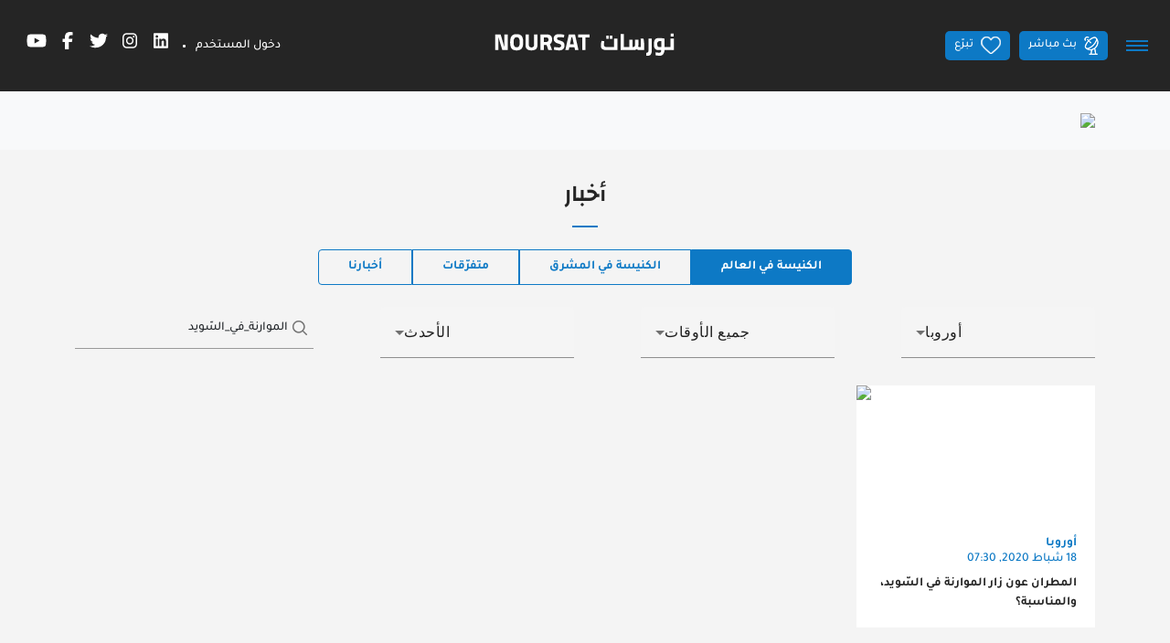

--- FILE ---
content_type: text/html;charset=UTF-8
request_url: https://noursat.tv/news?cat=europe&q=%D8%A7%D9%84%D9%85%D9%88%D8%A7%D8%B1%D9%86%D8%A9_%D9%81%D9%8A_%D8%A7%D9%84%D8%B3%D9%91%D9%88%D9%8A%D8%AF
body_size: 27551
content:
<!DOCTYPE html><!--[if IE 8]>        <html class="ie8"><![endif]--><!--[if IE 9]>        <html class="ie9"><![endif]--><!--[if (gt IE 9)|!(IE)]><!--><html><!--<![endif]--><head><style type="text/css" id="fa-auto-css">:root, :host {
  --fa-font-solid: normal 900 1em/1 "Font Awesome 6 Free";
  --fa-font-regular: normal 400 1em/1 "Font Awesome 6 Free";
  --fa-font-light: normal 300 1em/1 "Font Awesome 6 Pro";
  --fa-font-thin: normal 100 1em/1 "Font Awesome 6 Pro";
  --fa-font-duotone: normal 900 1em/1 "Font Awesome 6 Duotone";
  --fa-font-duotone-regular: normal 400 1em/1 "Font Awesome 6 Duotone";
  --fa-font-duotone-light: normal 300 1em/1 "Font Awesome 6 Duotone";
  --fa-font-duotone-thin: normal 100 1em/1 "Font Awesome 6 Duotone";
  --fa-font-brands: normal 400 1em/1 "Font Awesome 6 Brands";
  --fa-font-sharp-solid: normal 900 1em/1 "Font Awesome 6 Sharp";
  --fa-font-sharp-regular: normal 400 1em/1 "Font Awesome 6 Sharp";
  --fa-font-sharp-light: normal 300 1em/1 "Font Awesome 6 Sharp";
  --fa-font-sharp-thin: normal 100 1em/1 "Font Awesome 6 Sharp";
  --fa-font-sharp-duotone-solid: normal 900 1em/1 "Font Awesome 6 Sharp Duotone";
  --fa-font-sharp-duotone-regular: normal 400 1em/1 "Font Awesome 6 Sharp Duotone";
  --fa-font-sharp-duotone-light: normal 300 1em/1 "Font Awesome 6 Sharp Duotone";
  --fa-font-sharp-duotone-thin: normal 100 1em/1 "Font Awesome 6 Sharp Duotone";
}

svg:not(:root).svg-inline--fa, svg:not(:host).svg-inline--fa {
  overflow: visible;
  box-sizing: content-box;
}

.svg-inline--fa {
  display: var(--fa-display, inline-block);
  height: 1em;
  overflow: visible;
  vertical-align: -0.125em;
}
.svg-inline--fa.fa-2xs {
  vertical-align: 0.1em;
}
.svg-inline--fa.fa-xs {
  vertical-align: 0em;
}
.svg-inline--fa.fa-sm {
  vertical-align: -0.0714285705em;
}
.svg-inline--fa.fa-lg {
  vertical-align: -0.2em;
}
.svg-inline--fa.fa-xl {
  vertical-align: -0.25em;
}
.svg-inline--fa.fa-2xl {
  vertical-align: -0.3125em;
}
.svg-inline--fa.fa-pull-left {
  margin-right: var(--fa-pull-margin, 0.3em);
  width: auto;
}
.svg-inline--fa.fa-pull-right {
  margin-left: var(--fa-pull-margin, 0.3em);
  width: auto;
}
.svg-inline--fa.fa-li {
  width: var(--fa-li-width, 2em);
  top: 0.25em;
}
.svg-inline--fa.fa-fw {
  width: var(--fa-fw-width, 1.25em);
}

.fa-layers svg.svg-inline--fa {
  bottom: 0;
  left: 0;
  margin: auto;
  position: absolute;
  right: 0;
  top: 0;
}

.fa-layers-counter, .fa-layers-text {
  display: inline-block;
  position: absolute;
  text-align: center;
}

.fa-layers {
  display: inline-block;
  height: 1em;
  position: relative;
  text-align: center;
  vertical-align: -0.125em;
  width: 1em;
}
.fa-layers svg.svg-inline--fa {
  transform-origin: center center;
}

.fa-layers-text {
  left: 50%;
  top: 50%;
  transform: translate(-50%, -50%);
  transform-origin: center center;
}

.fa-layers-counter {
  background-color: var(--fa-counter-background-color, #ff253a);
  border-radius: var(--fa-counter-border-radius, 1em);
  box-sizing: border-box;
  color: var(--fa-inverse, #fff);
  line-height: var(--fa-counter-line-height, 1);
  max-width: var(--fa-counter-max-width, 5em);
  min-width: var(--fa-counter-min-width, 1.5em);
  overflow: hidden;
  padding: var(--fa-counter-padding, 0.25em 0.5em);
  right: var(--fa-right, 0);
  text-overflow: ellipsis;
  top: var(--fa-top, 0);
  transform: scale(var(--fa-counter-scale, 0.25));
  transform-origin: top right;
}

.fa-layers-bottom-right {
  bottom: var(--fa-bottom, 0);
  right: var(--fa-right, 0);
  top: auto;
  transform: scale(var(--fa-layers-scale, 0.25));
  transform-origin: bottom right;
}

.fa-layers-bottom-left {
  bottom: var(--fa-bottom, 0);
  left: var(--fa-left, 0);
  right: auto;
  top: auto;
  transform: scale(var(--fa-layers-scale, 0.25));
  transform-origin: bottom left;
}

.fa-layers-top-right {
  top: var(--fa-top, 0);
  right: var(--fa-right, 0);
  transform: scale(var(--fa-layers-scale, 0.25));
  transform-origin: top right;
}

.fa-layers-top-left {
  left: var(--fa-left, 0);
  right: auto;
  top: var(--fa-top, 0);
  transform: scale(var(--fa-layers-scale, 0.25));
  transform-origin: top left;
}

.fa-1x {
  font-size: 1em;
}

.fa-2x {
  font-size: 2em;
}

.fa-3x {
  font-size: 3em;
}

.fa-4x {
  font-size: 4em;
}

.fa-5x {
  font-size: 5em;
}

.fa-6x {
  font-size: 6em;
}

.fa-7x {
  font-size: 7em;
}

.fa-8x {
  font-size: 8em;
}

.fa-9x {
  font-size: 9em;
}

.fa-10x {
  font-size: 10em;
}

.fa-2xs {
  font-size: 0.625em;
  line-height: 0.1em;
  vertical-align: 0.225em;
}

.fa-xs {
  font-size: 0.75em;
  line-height: 0.0833333337em;
  vertical-align: 0.125em;
}

.fa-sm {
  font-size: 0.875em;
  line-height: 0.0714285718em;
  vertical-align: 0.0535714295em;
}

.fa-lg {
  font-size: 1.25em;
  line-height: 0.05em;
  vertical-align: -0.075em;
}

.fa-xl {
  font-size: 1.5em;
  line-height: 0.0416666682em;
  vertical-align: -0.125em;
}

.fa-2xl {
  font-size: 2em;
  line-height: 0.03125em;
  vertical-align: -0.1875em;
}

.fa-fw {
  text-align: center;
  width: 1.25em;
}

.fa-ul {
  list-style-type: none;
  margin-left: var(--fa-li-margin, 2.5em);
  padding-left: 0;
}
.fa-ul > li {
  position: relative;
}

.fa-li {
  left: calc(-1 * var(--fa-li-width, 2em));
  position: absolute;
  text-align: center;
  width: var(--fa-li-width, 2em);
  line-height: inherit;
}

.fa-border {
  border-color: var(--fa-border-color, #eee);
  border-radius: var(--fa-border-radius, 0.1em);
  border-style: var(--fa-border-style, solid);
  border-width: var(--fa-border-width, 0.08em);
  padding: var(--fa-border-padding, 0.2em 0.25em 0.15em);
}

.fa-pull-left {
  float: left;
  margin-right: var(--fa-pull-margin, 0.3em);
}

.fa-pull-right {
  float: right;
  margin-left: var(--fa-pull-margin, 0.3em);
}

.fa-beat {
  animation-name: fa-beat;
  animation-delay: var(--fa-animation-delay, 0s);
  animation-direction: var(--fa-animation-direction, normal);
  animation-duration: var(--fa-animation-duration, 1s);
  animation-iteration-count: var(--fa-animation-iteration-count, infinite);
  animation-timing-function: var(--fa-animation-timing, ease-in-out);
}

.fa-bounce {
  animation-name: fa-bounce;
  animation-delay: var(--fa-animation-delay, 0s);
  animation-direction: var(--fa-animation-direction, normal);
  animation-duration: var(--fa-animation-duration, 1s);
  animation-iteration-count: var(--fa-animation-iteration-count, infinite);
  animation-timing-function: var(--fa-animation-timing, cubic-bezier(0.28, 0.84, 0.42, 1));
}

.fa-fade {
  animation-name: fa-fade;
  animation-delay: var(--fa-animation-delay, 0s);
  animation-direction: var(--fa-animation-direction, normal);
  animation-duration: var(--fa-animation-duration, 1s);
  animation-iteration-count: var(--fa-animation-iteration-count, infinite);
  animation-timing-function: var(--fa-animation-timing, cubic-bezier(0.4, 0, 0.6, 1));
}

.fa-beat-fade {
  animation-name: fa-beat-fade;
  animation-delay: var(--fa-animation-delay, 0s);
  animation-direction: var(--fa-animation-direction, normal);
  animation-duration: var(--fa-animation-duration, 1s);
  animation-iteration-count: var(--fa-animation-iteration-count, infinite);
  animation-timing-function: var(--fa-animation-timing, cubic-bezier(0.4, 0, 0.6, 1));
}

.fa-flip {
  animation-name: fa-flip;
  animation-delay: var(--fa-animation-delay, 0s);
  animation-direction: var(--fa-animation-direction, normal);
  animation-duration: var(--fa-animation-duration, 1s);
  animation-iteration-count: var(--fa-animation-iteration-count, infinite);
  animation-timing-function: var(--fa-animation-timing, ease-in-out);
}

.fa-shake {
  animation-name: fa-shake;
  animation-delay: var(--fa-animation-delay, 0s);
  animation-direction: var(--fa-animation-direction, normal);
  animation-duration: var(--fa-animation-duration, 1s);
  animation-iteration-count: var(--fa-animation-iteration-count, infinite);
  animation-timing-function: var(--fa-animation-timing, linear);
}

.fa-spin {
  animation-name: fa-spin;
  animation-delay: var(--fa-animation-delay, 0s);
  animation-direction: var(--fa-animation-direction, normal);
  animation-duration: var(--fa-animation-duration, 2s);
  animation-iteration-count: var(--fa-animation-iteration-count, infinite);
  animation-timing-function: var(--fa-animation-timing, linear);
}

.fa-spin-reverse {
  --fa-animation-direction: reverse;
}

.fa-pulse,
.fa-spin-pulse {
  animation-name: fa-spin;
  animation-direction: var(--fa-animation-direction, normal);
  animation-duration: var(--fa-animation-duration, 1s);
  animation-iteration-count: var(--fa-animation-iteration-count, infinite);
  animation-timing-function: var(--fa-animation-timing, steps(8));
}

@media (prefers-reduced-motion: reduce) {
  .fa-beat,
.fa-bounce,
.fa-fade,
.fa-beat-fade,
.fa-flip,
.fa-pulse,
.fa-shake,
.fa-spin,
.fa-spin-pulse {
    animation-delay: -1ms;
    animation-duration: 1ms;
    animation-iteration-count: 1;
    transition-delay: 0s;
    transition-duration: 0s;
  }
}
@keyframes fa-beat {
  0%, 90% {
    transform: scale(1);
  }
  45% {
    transform: scale(var(--fa-beat-scale, 1.25));
  }
}
@keyframes fa-bounce {
  0% {
    transform: scale(1, 1) translateY(0);
  }
  10% {
    transform: scale(var(--fa-bounce-start-scale-x, 1.1), var(--fa-bounce-start-scale-y, 0.9)) translateY(0);
  }
  30% {
    transform: scale(var(--fa-bounce-jump-scale-x, 0.9), var(--fa-bounce-jump-scale-y, 1.1)) translateY(var(--fa-bounce-height, -0.5em));
  }
  50% {
    transform: scale(var(--fa-bounce-land-scale-x, 1.05), var(--fa-bounce-land-scale-y, 0.95)) translateY(0);
  }
  57% {
    transform: scale(1, 1) translateY(var(--fa-bounce-rebound, -0.125em));
  }
  64% {
    transform: scale(1, 1) translateY(0);
  }
  100% {
    transform: scale(1, 1) translateY(0);
  }
}
@keyframes fa-fade {
  50% {
    opacity: var(--fa-fade-opacity, 0.4);
  }
}
@keyframes fa-beat-fade {
  0%, 100% {
    opacity: var(--fa-beat-fade-opacity, 0.4);
    transform: scale(1);
  }
  50% {
    opacity: 1;
    transform: scale(var(--fa-beat-fade-scale, 1.125));
  }
}
@keyframes fa-flip {
  50% {
    transform: rotate3d(var(--fa-flip-x, 0), var(--fa-flip-y, 1), var(--fa-flip-z, 0), var(--fa-flip-angle, -180deg));
  }
}
@keyframes fa-shake {
  0% {
    transform: rotate(-15deg);
  }
  4% {
    transform: rotate(15deg);
  }
  8%, 24% {
    transform: rotate(-18deg);
  }
  12%, 28% {
    transform: rotate(18deg);
  }
  16% {
    transform: rotate(-22deg);
  }
  20% {
    transform: rotate(22deg);
  }
  32% {
    transform: rotate(-12deg);
  }
  36% {
    transform: rotate(12deg);
  }
  40%, 100% {
    transform: rotate(0deg);
  }
}
@keyframes fa-spin {
  0% {
    transform: rotate(0deg);
  }
  100% {
    transform: rotate(360deg);
  }
}
.fa-rotate-90 {
  transform: rotate(90deg);
}

.fa-rotate-180 {
  transform: rotate(180deg);
}

.fa-rotate-270 {
  transform: rotate(270deg);
}

.fa-flip-horizontal {
  transform: scale(-1, 1);
}

.fa-flip-vertical {
  transform: scale(1, -1);
}

.fa-flip-both,
.fa-flip-horizontal.fa-flip-vertical {
  transform: scale(-1, -1);
}

.fa-rotate-by {
  transform: rotate(var(--fa-rotate-angle, 0));
}

.fa-stack {
  display: inline-block;
  vertical-align: middle;
  height: 2em;
  position: relative;
  width: 2.5em;
}

.fa-stack-1x,
.fa-stack-2x {
  bottom: 0;
  left: 0;
  margin: auto;
  position: absolute;
  right: 0;
  top: 0;
  z-index: var(--fa-stack-z-index, auto);
}

.svg-inline--fa.fa-stack-1x {
  height: 1em;
  width: 1.25em;
}
.svg-inline--fa.fa-stack-2x {
  height: 2em;
  width: 2.5em;
}

.fa-inverse {
  color: var(--fa-inverse, #fff);
}

.sr-only,
.fa-sr-only {
  position: absolute;
  width: 1px;
  height: 1px;
  padding: 0;
  margin: -1px;
  overflow: hidden;
  clip: rect(0, 0, 0, 0);
  white-space: nowrap;
  border-width: 0;
}

.sr-only-focusable:not(:focus),
.fa-sr-only-focusable:not(:focus) {
  position: absolute;
  width: 1px;
  height: 1px;
  padding: 0;
  margin: -1px;
  overflow: hidden;
  clip: rect(0, 0, 0, 0);
  white-space: nowrap;
  border-width: 0;
}

.svg-inline--fa .fa-primary {
  fill: var(--fa-primary-color, currentColor);
  opacity: var(--fa-primary-opacity, 1);
}

.svg-inline--fa .fa-secondary {
  fill: var(--fa-secondary-color, currentColor);
  opacity: var(--fa-secondary-opacity, 0.4);
}

.svg-inline--fa.fa-swap-opacity .fa-primary {
  opacity: var(--fa-secondary-opacity, 0.4);
}

.svg-inline--fa.fa-swap-opacity .fa-secondary {
  opacity: var(--fa-primary-opacity, 1);
}

.svg-inline--fa mask .fa-primary,
.svg-inline--fa mask .fa-secondary {
  fill: black;
}</style><link rel="preconnect" href="https://fonts.gstatic.com" crossorigin="">
  <meta charset="utf-8">
  <title>Noursat | نورسات... رسالة سلام ومحبّة وتلاقٍ</title>
  <meta name="description" content="نورسات هي شبكة قنوات إعلامية مسكونيّة لا سياسيّة ولا تجاريّة ولا حزبيّة، هدفها نشر القيم المسيحيّة: السلام، العدالة، المحبّة، الحرية وحقوق الإنسان">
  <meta name="keywords" content="تيلي_لوميار_نورسات, محطّة_مسيحيّة, تلفزيون_مسيحيّ, نور_الشباب, نور_الشرق, نور_القداس, نورسات, صلاة, قدّاس, الكنيسة_في_العالم, الكنيسة_في_المشرق, كلمة_الرب, شبكة_قنوات_إعلامية_مسيحية">
  <base href="/">

  <meta http-equiv="Content-Type" content="text/html; charset=utf-8">
  <meta http-equiv="Lang" content="en">
  <meta http-equiv="X-UA-Compatible" content="IE=edge,chrome=1">
  <meta name="viewport" content="width=device-width, initial-scale=1.0, maximum-scale=1.0, user-scalable=no">
  <meta name="apple-mobile-web-app-capable" content="yes">
  <meta name="apple-mobile-web-app-status-bar-style" content="black">
  
  <link rel="apple-touch-icon" href="assets/icons/icon-512x512.png">
  <link rel="apple-touch-icon" sizes="152x152" href="assets/icons/icon-152x152.png">
  <link rel="apple-touch-icon" sizes="180x180" href="assets/icons/icon-192x192.png">
  <link rel="apple-touch-icon" sizes="167x167" href="assets/icons/icon-192x192.png">

  <link rel="shortcut icon" type="image/x-icon" href="assets/images/favicon.ico">
  
  <meta property="fb:app_id" content="303459953821287">
  <meta property="og:type" content="article">
  <meta property="og:title" content="نورسات... رسالة سلام ومحبّة وتلاقٍ">
  <meta property="og:site_name" content="Noursat">
  <meta property="og:url" content="https://noursat.tv/news?cat=europe&amp;q=%D8%A7%D9%84%D9%85%D9%88%D8%A7%D8%B1%D9%86%D8%A9_%D9%81%D9%8A_%D8%A7%D9%84%D8%B3%D9%91%D9%88%D9%8A%D8%AF">
  <meta property="og:description" content="نورسات هي شبكة قنوات إعلامية مسكونيّة لا سياسيّة ولا تجاريّة ولا حزبيّة، هدفها نشر القيم المسيحيّة: السلام، العدالة، المحبّة، الحرية وحقوق الإنسان">
  <meta property="og:image" content="https://noursat.tv/assets/images/main-logo.png" itemprop="image">

  <meta name="twitter:card" content="summary_large_image">
  <meta name="twitter:url" content="https://noursat.tv/news?cat=europe&amp;q=%D8%A7%D9%84%D9%85%D9%88%D8%A7%D8%B1%D9%86%D8%A9_%D9%81%D9%8A_%D8%A7%D9%84%D8%B3%D9%91%D9%88%D9%8A%D8%AF">
  <meta name="twitter:title" content="نورسات... رسالة سلام ومحبّة وتلاقٍ">
  <meta name="twitter:description" content="نورسات هي شبكة قنوات إعلامية مسكونيّة لا سياسيّة ولا تجاريّة ولا حزبيّة، هدفها نشر القيم المسيحيّة: السلام، العدالة، المحبّة، الحرية وحقوق الإنسان">
  <meta name="twitter:image" content="https://noursat.tv/assets/images/main-logo.png">

  <meta name="google-site-verification" content="M9ho7VVmemoyekyNj821p_ScdDhjciFFWH_4zNEJTLQ">

  <link rel="author" type="text/plain" href="humans.txt">
  <link rel="shortcut icon" type="image/x-icon" href="./assets/images/favicon.ico">

  <style>@font-face{font-family:'Changa';font-style:normal;font-weight:600;font-display:swap;src:url(https://fonts.gstatic.com/s/changa/v28/2-c79JNi2YuVOUcOarRPgnNGooxCZ3O2cjLj9ytf.woff2) format('woff2');unicode-range:U+0600-06FF, U+0750-077F, U+0870-088E, U+0890-0891, U+0897-08E1, U+08E3-08FF, U+200C-200E, U+2010-2011, U+204F, U+2E41, U+FB50-FDFF, U+FE70-FE74, U+FE76-FEFC, U+102E0-102FB, U+10E60-10E7E, U+10EC2-10EC4, U+10EFC-10EFF, U+1EE00-1EE03, U+1EE05-1EE1F, U+1EE21-1EE22, U+1EE24, U+1EE27, U+1EE29-1EE32, U+1EE34-1EE37, U+1EE39, U+1EE3B, U+1EE42, U+1EE47, U+1EE49, U+1EE4B, U+1EE4D-1EE4F, U+1EE51-1EE52, U+1EE54, U+1EE57, U+1EE59, U+1EE5B, U+1EE5D, U+1EE5F, U+1EE61-1EE62, U+1EE64, U+1EE67-1EE6A, U+1EE6C-1EE72, U+1EE74-1EE77, U+1EE79-1EE7C, U+1EE7E, U+1EE80-1EE89, U+1EE8B-1EE9B, U+1EEA1-1EEA3, U+1EEA5-1EEA9, U+1EEAB-1EEBB, U+1EEF0-1EEF1;}@font-face{font-family:'Changa';font-style:normal;font-weight:600;font-display:swap;src:url(https://fonts.gstatic.com/s/changa/v28/2-c79JNi2YuVOUcOarRPgnNGooxCZ3O2cjnj9ytf.woff2) format('woff2');unicode-range:U+0100-02BA, U+02BD-02C5, U+02C7-02CC, U+02CE-02D7, U+02DD-02FF, U+0304, U+0308, U+0329, U+1D00-1DBF, U+1E00-1E9F, U+1EF2-1EFF, U+2020, U+20A0-20AB, U+20AD-20C0, U+2113, U+2C60-2C7F, U+A720-A7FF;}@font-face{font-family:'Changa';font-style:normal;font-weight:600;font-display:swap;src:url(https://fonts.gstatic.com/s/changa/v28/2-c79JNi2YuVOUcOarRPgnNGooxCZ3O2cjfj9w.woff2) format('woff2');unicode-range:U+0000-00FF, U+0131, U+0152-0153, U+02BB-02BC, U+02C6, U+02DA, U+02DC, U+0304, U+0308, U+0329, U+2000-206F, U+20AC, U+2122, U+2191, U+2193, U+2212, U+2215, U+FEFF, U+FFFD;}@font-face{font-family:'Tajawal';font-style:normal;font-weight:500;font-display:swap;src:url(https://fonts.gstatic.com/s/tajawal/v11/Iurf6YBj_oCad4k1l8KiHrRpiYlJ.woff2) format('woff2');unicode-range:U+0600-06FF, U+0750-077F, U+0870-088E, U+0890-0891, U+0897-08E1, U+08E3-08FF, U+200C-200E, U+2010-2011, U+204F, U+2E41, U+FB50-FDFF, U+FE70-FE74, U+FE76-FEFC, U+102E0-102FB, U+10E60-10E7E, U+10EC2-10EC4, U+10EFC-10EFF, U+1EE00-1EE03, U+1EE05-1EE1F, U+1EE21-1EE22, U+1EE24, U+1EE27, U+1EE29-1EE32, U+1EE34-1EE37, U+1EE39, U+1EE3B, U+1EE42, U+1EE47, U+1EE49, U+1EE4B, U+1EE4D-1EE4F, U+1EE51-1EE52, U+1EE54, U+1EE57, U+1EE59, U+1EE5B, U+1EE5D, U+1EE5F, U+1EE61-1EE62, U+1EE64, U+1EE67-1EE6A, U+1EE6C-1EE72, U+1EE74-1EE77, U+1EE79-1EE7C, U+1EE7E, U+1EE80-1EE89, U+1EE8B-1EE9B, U+1EEA1-1EEA3, U+1EEA5-1EEA9, U+1EEAB-1EEBB, U+1EEF0-1EEF1;}@font-face{font-family:'Tajawal';font-style:normal;font-weight:500;font-display:swap;src:url(https://fonts.gstatic.com/s/tajawal/v11/Iurf6YBj_oCad4k1l8KiHrFpiQ.woff2) format('woff2');unicode-range:U+0000-00FF, U+0131, U+0152-0153, U+02BB-02BC, U+02C6, U+02DA, U+02DC, U+0304, U+0308, U+0329, U+2000-206F, U+20AC, U+2122, U+2191, U+2193, U+2212, U+2215, U+FEFF, U+FFFD;}@font-face{font-family:'Tajawal';font-style:normal;font-weight:700;font-display:swap;src:url(https://fonts.gstatic.com/s/tajawal/v11/Iurf6YBj_oCad4k1l4qkHrRpiYlJ.woff2) format('woff2');unicode-range:U+0600-06FF, U+0750-077F, U+0870-088E, U+0890-0891, U+0897-08E1, U+08E3-08FF, U+200C-200E, U+2010-2011, U+204F, U+2E41, U+FB50-FDFF, U+FE70-FE74, U+FE76-FEFC, U+102E0-102FB, U+10E60-10E7E, U+10EC2-10EC4, U+10EFC-10EFF, U+1EE00-1EE03, U+1EE05-1EE1F, U+1EE21-1EE22, U+1EE24, U+1EE27, U+1EE29-1EE32, U+1EE34-1EE37, U+1EE39, U+1EE3B, U+1EE42, U+1EE47, U+1EE49, U+1EE4B, U+1EE4D-1EE4F, U+1EE51-1EE52, U+1EE54, U+1EE57, U+1EE59, U+1EE5B, U+1EE5D, U+1EE5F, U+1EE61-1EE62, U+1EE64, U+1EE67-1EE6A, U+1EE6C-1EE72, U+1EE74-1EE77, U+1EE79-1EE7C, U+1EE7E, U+1EE80-1EE89, U+1EE8B-1EE9B, U+1EEA1-1EEA3, U+1EEA5-1EEA9, U+1EEAB-1EEBB, U+1EEF0-1EEF1;}@font-face{font-family:'Tajawal';font-style:normal;font-weight:700;font-display:swap;src:url(https://fonts.gstatic.com/s/tajawal/v11/Iurf6YBj_oCad4k1l4qkHrFpiQ.woff2) format('woff2');unicode-range:U+0000-00FF, U+0131, U+0152-0153, U+02BB-02BC, U+02C6, U+02DA, U+02DC, U+0304, U+0308, U+0329, U+2000-206F, U+20AC, U+2122, U+2191, U+2193, U+2212, U+2215, U+FEFF, U+FFFD;}</style>
  <link rel="manifest" crossorigin="use-credentials" href="public/manifest.webmanifest">
  <meta name="theme-color" content="#1976d2">
<link rel="stylesheet" href="styles-BDQO3RT4.css"><style ng-app-id="ng">.btn-scroll[_ngcontent-ng-c67453760]{display:block;z-index:995;background:var(--primary) url(/assets/images/icon-magnet-scroll.png) center no-repeat;color:#fff;width:40px;height:40px;border:0;cursor:pointer;outline:0;line-height:40px;font-size:.75rem;font-weight:700;border-radius:5px;box-shadow:0 0 2px #0000004d}.btn-scroll[_ngcontent-ng-c67453760]:hover{background:#fff url(/assets/images/icon-magnet-scroll-on.png) center no-repeat;text-decoration:none}.scroll-top[_ngcontent-ng-c67453760]{position:fixed;bottom:10px;right:10px;opacity:0;z-index:999;transition:all .35s ease-in-out}.show-scroll-top[_ngcontent-ng-c67453760]{opacity:1;transition:all .35s ease-in-out}@media (max-width: 767px){.scroll-top[_ngcontent-ng-c67453760]{display:none}}</style><style ng-app-id="ng">.mdc-text-field{display:inline-flex;align-items:baseline;padding:0 16px;position:relative;box-sizing:border-box;overflow:hidden;will-change:opacity,transform,color;border-top-left-radius:4px;border-top-right-radius:4px;border-bottom-right-radius:0;border-bottom-left-radius:0}.mdc-text-field__input{width:100%;min-width:0;border:none;border-radius:0;background:none;padding:0;-moz-appearance:none;-webkit-appearance:none;height:28px}.mdc-text-field__input::-webkit-calendar-picker-indicator{display:none}.mdc-text-field__input::-ms-clear{display:none}.mdc-text-field__input:focus{outline:none}.mdc-text-field__input:invalid{box-shadow:none}.mdc-text-field__input::placeholder{opacity:0}.mdc-text-field__input::-moz-placeholder{opacity:0}.mdc-text-field__input::-webkit-input-placeholder{opacity:0}.mdc-text-field__input:-ms-input-placeholder{opacity:0}.mdc-text-field--no-label .mdc-text-field__input::placeholder,.mdc-text-field--focused .mdc-text-field__input::placeholder{opacity:1}.mdc-text-field--no-label .mdc-text-field__input::-moz-placeholder,.mdc-text-field--focused .mdc-text-field__input::-moz-placeholder{opacity:1}.mdc-text-field--no-label .mdc-text-field__input::-webkit-input-placeholder,.mdc-text-field--focused .mdc-text-field__input::-webkit-input-placeholder{opacity:1}.mdc-text-field--no-label .mdc-text-field__input:-ms-input-placeholder,.mdc-text-field--focused .mdc-text-field__input:-ms-input-placeholder{opacity:1}.mdc-text-field--disabled:not(.mdc-text-field--no-label) .mdc-text-field__input.mat-mdc-input-disabled-interactive::placeholder{opacity:0}.mdc-text-field--disabled:not(.mdc-text-field--no-label) .mdc-text-field__input.mat-mdc-input-disabled-interactive::-moz-placeholder{opacity:0}.mdc-text-field--disabled:not(.mdc-text-field--no-label) .mdc-text-field__input.mat-mdc-input-disabled-interactive::-webkit-input-placeholder{opacity:0}.mdc-text-field--disabled:not(.mdc-text-field--no-label) .mdc-text-field__input.mat-mdc-input-disabled-interactive:-ms-input-placeholder{opacity:0}.mdc-text-field--outlined .mdc-text-field__input,.mdc-text-field--filled.mdc-text-field--no-label .mdc-text-field__input{height:100%}.mdc-text-field--outlined .mdc-text-field__input{display:flex;border:none !important;background-color:rgba(0,0,0,0)}.mdc-text-field--disabled .mdc-text-field__input{pointer-events:auto}.mdc-text-field--filled:not(.mdc-text-field--disabled) .mdc-text-field__input{color:var(--mdc-filled-text-field-input-text-color, var(--mat-sys-on-surface));caret-color:var(--mdc-filled-text-field-caret-color, var(--mat-sys-primary))}.mdc-text-field--filled:not(.mdc-text-field--disabled) .mdc-text-field__input::placeholder{color:var(--mdc-filled-text-field-input-text-placeholder-color, var(--mat-sys-on-surface-variant))}.mdc-text-field--filled:not(.mdc-text-field--disabled) .mdc-text-field__input::-moz-placeholder{color:var(--mdc-filled-text-field-input-text-placeholder-color, var(--mat-sys-on-surface-variant))}.mdc-text-field--filled:not(.mdc-text-field--disabled) .mdc-text-field__input::-webkit-input-placeholder{color:var(--mdc-filled-text-field-input-text-placeholder-color, var(--mat-sys-on-surface-variant))}.mdc-text-field--filled:not(.mdc-text-field--disabled) .mdc-text-field__input:-ms-input-placeholder{color:var(--mdc-filled-text-field-input-text-placeholder-color, var(--mat-sys-on-surface-variant))}.mdc-text-field--filled.mdc-text-field--invalid:not(.mdc-text-field--disabled) .mdc-text-field__input{caret-color:var(--mdc-filled-text-field-error-caret-color)}.mdc-text-field--filled.mdc-text-field--disabled .mdc-text-field__input{color:var(--mdc-filled-text-field-disabled-input-text-color, color-mix(in srgb, var(--mat-sys-on-surface) 38%, transparent))}.mdc-text-field--outlined:not(.mdc-text-field--disabled) .mdc-text-field__input{color:var(--mdc-outlined-text-field-input-text-color, var(--mat-sys-on-surface));caret-color:var(--mdc-outlined-text-field-caret-color, var(--mat-sys-primary))}.mdc-text-field--outlined:not(.mdc-text-field--disabled) .mdc-text-field__input::placeholder{color:var(--mdc-outlined-text-field-input-text-placeholder-color, var(--mat-sys-on-surface-variant))}.mdc-text-field--outlined:not(.mdc-text-field--disabled) .mdc-text-field__input::-moz-placeholder{color:var(--mdc-outlined-text-field-input-text-placeholder-color, var(--mat-sys-on-surface-variant))}.mdc-text-field--outlined:not(.mdc-text-field--disabled) .mdc-text-field__input::-webkit-input-placeholder{color:var(--mdc-outlined-text-field-input-text-placeholder-color, var(--mat-sys-on-surface-variant))}.mdc-text-field--outlined:not(.mdc-text-field--disabled) .mdc-text-field__input:-ms-input-placeholder{color:var(--mdc-outlined-text-field-input-text-placeholder-color, var(--mat-sys-on-surface-variant))}.mdc-text-field--outlined.mdc-text-field--invalid:not(.mdc-text-field--disabled) .mdc-text-field__input{caret-color:var(--mdc-outlined-text-field-error-caret-color)}.mdc-text-field--outlined.mdc-text-field--disabled .mdc-text-field__input{color:var(--mdc-outlined-text-field-disabled-input-text-color, color-mix(in srgb, var(--mat-sys-on-surface) 38%, transparent))}@media(forced-colors: active){.mdc-text-field--disabled .mdc-text-field__input{background-color:Window}}.mdc-text-field--filled{height:56px;border-bottom-right-radius:0;border-bottom-left-radius:0;border-top-left-radius:var(--mdc-filled-text-field-container-shape, var(--mat-sys-corner-extra-small));border-top-right-radius:var(--mdc-filled-text-field-container-shape, var(--mat-sys-corner-extra-small))}.mdc-text-field--filled:not(.mdc-text-field--disabled){background-color:var(--mdc-filled-text-field-container-color, var(--mat-sys-surface-variant))}.mdc-text-field--filled.mdc-text-field--disabled{background-color:var(--mdc-filled-text-field-disabled-container-color, color-mix(in srgb, var(--mat-sys-on-surface) 4%, transparent))}.mdc-text-field--outlined{height:56px;overflow:visible;padding-right:max(16px,var(--mdc-outlined-text-field-container-shape, var(--mat-sys-corner-extra-small)));padding-left:max(16px,var(--mdc-outlined-text-field-container-shape, var(--mat-sys-corner-extra-small)) + 4px)}[dir=rtl] .mdc-text-field--outlined{padding-right:max(16px,var(--mdc-outlined-text-field-container-shape, var(--mat-sys-corner-extra-small)) + 4px);padding-left:max(16px,var(--mdc-outlined-text-field-container-shape, var(--mat-sys-corner-extra-small)))}.mdc-floating-label{position:absolute;left:0;transform-origin:left top;line-height:1.15rem;text-align:left;text-overflow:ellipsis;white-space:nowrap;cursor:text;overflow:hidden;will-change:transform}[dir=rtl] .mdc-floating-label{right:0;left:auto;transform-origin:right top;text-align:right}.mdc-text-field .mdc-floating-label{top:50%;transform:translateY(-50%);pointer-events:none}.mdc-notched-outline .mdc-floating-label{display:inline-block;position:relative;max-width:100%}.mdc-text-field--outlined .mdc-floating-label{left:4px;right:auto}[dir=rtl] .mdc-text-field--outlined .mdc-floating-label{left:auto;right:4px}.mdc-text-field--filled .mdc-floating-label{left:16px;right:auto}[dir=rtl] .mdc-text-field--filled .mdc-floating-label{left:auto;right:16px}.mdc-text-field--disabled .mdc-floating-label{cursor:default}@media(forced-colors: active){.mdc-text-field--disabled .mdc-floating-label{z-index:1}}.mdc-text-field--filled.mdc-text-field--no-label .mdc-floating-label{display:none}.mdc-text-field--filled:not(.mdc-text-field--disabled) .mdc-floating-label{color:var(--mdc-filled-text-field-label-text-color, var(--mat-sys-on-surface-variant))}.mdc-text-field--filled:not(.mdc-text-field--disabled).mdc-text-field--focused .mdc-floating-label{color:var(--mdc-filled-text-field-focus-label-text-color, var(--mat-sys-primary))}.mdc-text-field--filled:not(.mdc-text-field--disabled):not(.mdc-text-field--focused):hover .mdc-floating-label{color:var(--mdc-filled-text-field-hover-label-text-color, var(--mat-sys-on-surface-variant))}.mdc-text-field--filled.mdc-text-field--disabled .mdc-floating-label{color:var(--mdc-filled-text-field-disabled-label-text-color, color-mix(in srgb, var(--mat-sys-on-surface) 38%, transparent))}.mdc-text-field--filled:not(.mdc-text-field--disabled).mdc-text-field--invalid .mdc-floating-label{color:var(--mdc-filled-text-field-error-label-text-color, var(--mat-sys-error))}.mdc-text-field--filled:not(.mdc-text-field--disabled).mdc-text-field--invalid.mdc-text-field--focused .mdc-floating-label{color:var(--mdc-filled-text-field-error-focus-label-text-color, var(--mat-sys-error))}.mdc-text-field--filled:not(.mdc-text-field--disabled).mdc-text-field--invalid:not(.mdc-text-field--disabled):hover .mdc-floating-label{color:var(--mdc-filled-text-field-error-hover-label-text-color, var(--mat-sys-on-error-container))}.mdc-text-field--filled .mdc-floating-label{font-family:var(--mdc-filled-text-field-label-text-font, var(--mat-sys-body-large-font));font-size:var(--mdc-filled-text-field-label-text-size, var(--mat-sys-body-large-size));font-weight:var(--mdc-filled-text-field-label-text-weight, var(--mat-sys-body-large-weight));letter-spacing:var(--mdc-filled-text-field-label-text-tracking, var(--mat-sys-body-large-tracking))}.mdc-text-field--outlined:not(.mdc-text-field--disabled) .mdc-floating-label{color:var(--mdc-outlined-text-field-label-text-color, var(--mat-sys-on-surface-variant))}.mdc-text-field--outlined:not(.mdc-text-field--disabled).mdc-text-field--focused .mdc-floating-label{color:var(--mdc-outlined-text-field-focus-label-text-color, var(--mat-sys-primary))}.mdc-text-field--outlined:not(.mdc-text-field--disabled):not(.mdc-text-field--focused):hover .mdc-floating-label{color:var(--mdc-outlined-text-field-hover-label-text-color, var(--mat-sys-on-surface))}.mdc-text-field--outlined.mdc-text-field--disabled .mdc-floating-label{color:var(--mdc-outlined-text-field-disabled-label-text-color, color-mix(in srgb, var(--mat-sys-on-surface) 38%, transparent))}.mdc-text-field--outlined:not(.mdc-text-field--disabled).mdc-text-field--invalid .mdc-floating-label{color:var(--mdc-outlined-text-field-error-label-text-color, var(--mat-sys-error))}.mdc-text-field--outlined:not(.mdc-text-field--disabled).mdc-text-field--invalid.mdc-text-field--focused .mdc-floating-label{color:var(--mdc-outlined-text-field-error-focus-label-text-color, var(--mat-sys-error))}.mdc-text-field--outlined:not(.mdc-text-field--disabled).mdc-text-field--invalid:not(.mdc-text-field--disabled):hover .mdc-floating-label{color:var(--mdc-outlined-text-field-error-hover-label-text-color, var(--mat-sys-on-error-container))}.mdc-text-field--outlined .mdc-floating-label{font-family:var(--mdc-outlined-text-field-label-text-font, var(--mat-sys-body-large-font));font-size:var(--mdc-outlined-text-field-label-text-size, var(--mat-sys-body-large-size));font-weight:var(--mdc-outlined-text-field-label-text-weight, var(--mat-sys-body-large-weight));letter-spacing:var(--mdc-outlined-text-field-label-text-tracking, var(--mat-sys-body-large-tracking))}.mdc-floating-label--float-above{cursor:auto;transform:translateY(-106%) scale(0.75)}.mdc-text-field--filled .mdc-floating-label--float-above{transform:translateY(-106%) scale(0.75)}.mdc-text-field--outlined .mdc-floating-label--float-above{transform:translateY(-37.25px) scale(1);font-size:.75rem}.mdc-notched-outline .mdc-floating-label--float-above{text-overflow:clip}.mdc-notched-outline--upgraded .mdc-floating-label--float-above{max-width:133.3333333333%}.mdc-text-field--outlined.mdc-notched-outline--upgraded .mdc-floating-label--float-above,.mdc-text-field--outlined .mdc-notched-outline--upgraded .mdc-floating-label--float-above{transform:translateY(-34.75px) scale(0.75)}.mdc-text-field--outlined.mdc-notched-outline--upgraded .mdc-floating-label--float-above,.mdc-text-field--outlined .mdc-notched-outline--upgraded .mdc-floating-label--float-above{font-size:1rem}.mdc-floating-label--required:not(.mdc-floating-label--hide-required-marker)::after{margin-left:1px;margin-right:0;content:"*"}[dir=rtl] .mdc-floating-label--required:not(.mdc-floating-label--hide-required-marker)::after{margin-left:0;margin-right:1px}.mdc-notched-outline{display:flex;position:absolute;top:0;right:0;left:0;box-sizing:border-box;width:100%;max-width:100%;height:100%;text-align:left;pointer-events:none}[dir=rtl] .mdc-notched-outline{text-align:right}.mdc-text-field--outlined .mdc-notched-outline{z-index:1}.mat-mdc-notch-piece{box-sizing:border-box;height:100%;pointer-events:none;border-top:1px solid;border-bottom:1px solid}.mdc-text-field--focused .mat-mdc-notch-piece{border-width:2px}.mdc-text-field--outlined:not(.mdc-text-field--disabled) .mat-mdc-notch-piece{border-color:var(--mdc-outlined-text-field-outline-color, var(--mat-sys-outline));border-width:var(--mdc-outlined-text-field-outline-width, 1px)}.mdc-text-field--outlined:not(.mdc-text-field--disabled):not(.mdc-text-field--focused):hover .mat-mdc-notch-piece{border-color:var(--mdc-outlined-text-field-hover-outline-color, var(--mat-sys-on-surface))}.mdc-text-field--outlined:not(.mdc-text-field--disabled).mdc-text-field--focused .mat-mdc-notch-piece{border-color:var(--mdc-outlined-text-field-focus-outline-color, var(--mat-sys-primary))}.mdc-text-field--outlined.mdc-text-field--disabled .mat-mdc-notch-piece{border-color:var(--mdc-outlined-text-field-disabled-outline-color, color-mix(in srgb, var(--mat-sys-on-surface) 12%, transparent))}.mdc-text-field--outlined:not(.mdc-text-field--disabled).mdc-text-field--invalid .mat-mdc-notch-piece{border-color:var(--mdc-outlined-text-field-error-outline-color, var(--mat-sys-error))}.mdc-text-field--outlined:not(.mdc-text-field--disabled).mdc-text-field--invalid:not(.mdc-text-field--focused):hover .mdc-notched-outline .mat-mdc-notch-piece{border-color:var(--mdc-outlined-text-field-error-hover-outline-color, var(--mat-sys-on-error-container))}.mdc-text-field--outlined:not(.mdc-text-field--disabled).mdc-text-field--invalid.mdc-text-field--focused .mat-mdc-notch-piece{border-color:var(--mdc-outlined-text-field-error-focus-outline-color, var(--mat-sys-error))}.mdc-text-field--outlined:not(.mdc-text-field--disabled).mdc-text-field--focused .mdc-notched-outline .mat-mdc-notch-piece{border-width:var(--mdc-outlined-text-field-focus-outline-width, 2px)}.mdc-notched-outline__leading{border-left:1px solid;border-right:none;border-top-right-radius:0;border-bottom-right-radius:0;border-top-left-radius:var(--mdc-outlined-text-field-container-shape, var(--mat-sys-corner-extra-small));border-bottom-left-radius:var(--mdc-outlined-text-field-container-shape, var(--mat-sys-corner-extra-small))}.mdc-text-field--outlined .mdc-notched-outline .mdc-notched-outline__leading{width:max(12px,var(--mdc-outlined-text-field-container-shape, var(--mat-sys-corner-extra-small)))}[dir=rtl] .mdc-notched-outline__leading{border-left:none;border-right:1px solid;border-bottom-left-radius:0;border-top-left-radius:0;border-top-right-radius:var(--mdc-outlined-text-field-container-shape, var(--mat-sys-corner-extra-small));border-bottom-right-radius:var(--mdc-outlined-text-field-container-shape, var(--mat-sys-corner-extra-small))}.mdc-notched-outline__trailing{flex-grow:1;border-left:none;border-right:1px solid;border-top-left-radius:0;border-bottom-left-radius:0;border-top-right-radius:var(--mdc-outlined-text-field-container-shape, var(--mat-sys-corner-extra-small));border-bottom-right-radius:var(--mdc-outlined-text-field-container-shape, var(--mat-sys-corner-extra-small))}[dir=rtl] .mdc-notched-outline__trailing{border-left:1px solid;border-right:none;border-top-right-radius:0;border-bottom-right-radius:0;border-top-left-radius:var(--mdc-outlined-text-field-container-shape, var(--mat-sys-corner-extra-small));border-bottom-left-radius:var(--mdc-outlined-text-field-container-shape, var(--mat-sys-corner-extra-small))}.mdc-notched-outline__notch{flex:0 0 auto;width:auto}.mdc-text-field--outlined .mdc-notched-outline .mdc-notched-outline__notch{max-width:min(var(--mat-form-field-notch-max-width, 100%),100% - max(12px,var(--mdc-outlined-text-field-container-shape, var(--mat-sys-corner-extra-small)))*2)}.mdc-text-field--outlined .mdc-notched-outline--notched .mdc-notched-outline__notch{padding-top:1px}.mdc-text-field--focused.mdc-text-field--outlined .mdc-notched-outline--notched .mdc-notched-outline__notch{padding-top:2px}.mdc-notched-outline--notched .mdc-notched-outline__notch{padding-left:0;padding-right:8px;border-top:none;--mat-form-field-notch-max-width: 100%}[dir=rtl] .mdc-notched-outline--notched .mdc-notched-outline__notch{padding-left:8px;padding-right:0}.mdc-notched-outline--no-label .mdc-notched-outline__notch{display:none}.mdc-line-ripple::before,.mdc-line-ripple::after{position:absolute;bottom:0;left:0;width:100%;border-bottom-style:solid;content:""}.mdc-line-ripple::before{z-index:1;border-bottom-width:var(--mdc-filled-text-field-active-indicator-height, 1px)}.mdc-text-field--filled:not(.mdc-text-field--disabled) .mdc-line-ripple::before{border-bottom-color:var(--mdc-filled-text-field-active-indicator-color, var(--mat-sys-on-surface-variant))}.mdc-text-field--filled:not(.mdc-text-field--disabled):not(.mdc-text-field--focused):hover .mdc-line-ripple::before{border-bottom-color:var(--mdc-filled-text-field-hover-active-indicator-color, var(--mat-sys-on-surface))}.mdc-text-field--filled.mdc-text-field--disabled .mdc-line-ripple::before{border-bottom-color:var(--mdc-filled-text-field-disabled-active-indicator-color, color-mix(in srgb, var(--mat-sys-on-surface) 38%, transparent))}.mdc-text-field--filled:not(.mdc-text-field--disabled).mdc-text-field--invalid .mdc-line-ripple::before{border-bottom-color:var(--mdc-filled-text-field-error-active-indicator-color, var(--mat-sys-error))}.mdc-text-field--filled:not(.mdc-text-field--disabled).mdc-text-field--invalid:not(.mdc-text-field--focused):hover .mdc-line-ripple::before{border-bottom-color:var(--mdc-filled-text-field-error-hover-active-indicator-color, var(--mat-sys-on-error-container))}.mdc-line-ripple::after{transform:scaleX(0);opacity:0;z-index:2}.mdc-text-field--filled .mdc-line-ripple::after{border-bottom-width:var(--mdc-filled-text-field-focus-active-indicator-height, 2px)}.mdc-text-field--filled:not(.mdc-text-field--disabled) .mdc-line-ripple::after{border-bottom-color:var(--mdc-filled-text-field-focus-active-indicator-color, var(--mat-sys-primary))}.mdc-text-field--filled.mdc-text-field--invalid:not(.mdc-text-field--disabled) .mdc-line-ripple::after{border-bottom-color:var(--mdc-filled-text-field-error-focus-active-indicator-color, var(--mat-sys-error))}.mdc-line-ripple--active::after{transform:scaleX(1);opacity:1}.mdc-line-ripple--deactivating::after{opacity:0}.mdc-text-field--disabled{pointer-events:none}.mat-mdc-form-field-textarea-control{vertical-align:middle;resize:vertical;box-sizing:border-box;height:auto;margin:0;padding:0;border:none;overflow:auto}.mat-mdc-form-field-input-control.mat-mdc-form-field-input-control{-moz-osx-font-smoothing:grayscale;-webkit-font-smoothing:antialiased;font:inherit;letter-spacing:inherit;text-decoration:inherit;text-transform:inherit;border:none}.mat-mdc-form-field .mat-mdc-floating-label.mdc-floating-label{-moz-osx-font-smoothing:grayscale;-webkit-font-smoothing:antialiased;line-height:normal;pointer-events:all;will-change:auto}.mat-mdc-form-field:not(.mat-form-field-disabled) .mat-mdc-floating-label.mdc-floating-label{cursor:inherit}.mdc-text-field--no-label:not(.mdc-text-field--textarea) .mat-mdc-form-field-input-control.mdc-text-field__input,.mat-mdc-text-field-wrapper .mat-mdc-form-field-input-control{height:auto}.mat-mdc-text-field-wrapper .mat-mdc-form-field-input-control.mdc-text-field__input[type=color]{height:23px}.mat-mdc-text-field-wrapper{height:auto;flex:auto;will-change:auto}.mat-mdc-form-field-has-icon-prefix .mat-mdc-text-field-wrapper{padding-left:0;--mat-mdc-form-field-label-offset-x: -16px}.mat-mdc-form-field-has-icon-suffix .mat-mdc-text-field-wrapper{padding-right:0}[dir=rtl] .mat-mdc-text-field-wrapper{padding-left:16px;padding-right:16px}[dir=rtl] .mat-mdc-form-field-has-icon-suffix .mat-mdc-text-field-wrapper{padding-left:0}[dir=rtl] .mat-mdc-form-field-has-icon-prefix .mat-mdc-text-field-wrapper{padding-right:0}.mat-form-field-disabled .mdc-text-field__input::placeholder{color:var(--mat-form-field-disabled-input-text-placeholder-color, color-mix(in srgb, var(--mat-sys-on-surface) 38%, transparent))}.mat-form-field-disabled .mdc-text-field__input::-moz-placeholder{color:var(--mat-form-field-disabled-input-text-placeholder-color, color-mix(in srgb, var(--mat-sys-on-surface) 38%, transparent))}.mat-form-field-disabled .mdc-text-field__input::-webkit-input-placeholder{color:var(--mat-form-field-disabled-input-text-placeholder-color, color-mix(in srgb, var(--mat-sys-on-surface) 38%, transparent))}.mat-form-field-disabled .mdc-text-field__input:-ms-input-placeholder{color:var(--mat-form-field-disabled-input-text-placeholder-color, color-mix(in srgb, var(--mat-sys-on-surface) 38%, transparent))}.mat-mdc-form-field-label-always-float .mdc-text-field__input::placeholder{transition-delay:40ms;transition-duration:110ms;opacity:1}.mat-mdc-text-field-wrapper .mat-mdc-form-field-infix .mat-mdc-floating-label{left:auto;right:auto}.mat-mdc-text-field-wrapper.mdc-text-field--outlined .mdc-text-field__input{display:inline-block}.mat-mdc-form-field .mat-mdc-text-field-wrapper.mdc-text-field .mdc-notched-outline__notch{padding-top:0}.mat-mdc-form-field.mat-mdc-form-field.mat-mdc-form-field.mat-mdc-form-field.mat-mdc-form-field.mat-mdc-form-field .mdc-notched-outline__notch{border-left:1px solid rgba(0,0,0,0)}[dir=rtl] .mat-mdc-form-field.mat-mdc-form-field.mat-mdc-form-field.mat-mdc-form-field.mat-mdc-form-field.mat-mdc-form-field .mdc-notched-outline__notch{border-left:none;border-right:1px solid rgba(0,0,0,0)}.mat-mdc-form-field-infix{min-height:var(--mat-form-field-container-height, 56px);padding-top:var(--mat-form-field-filled-with-label-container-padding-top, 24px);padding-bottom:var(--mat-form-field-filled-with-label-container-padding-bottom, 8px)}.mdc-text-field--outlined .mat-mdc-form-field-infix,.mdc-text-field--no-label .mat-mdc-form-field-infix{padding-top:var(--mat-form-field-container-vertical-padding, 16px);padding-bottom:var(--mat-form-field-container-vertical-padding, 16px)}.mat-mdc-text-field-wrapper .mat-mdc-form-field-flex .mat-mdc-floating-label{top:calc(var(--mat-form-field-container-height, 56px)/2)}.mdc-text-field--filled .mat-mdc-floating-label{display:var(--mat-form-field-filled-label-display, block)}.mat-mdc-text-field-wrapper.mdc-text-field--outlined .mdc-notched-outline--upgraded .mdc-floating-label--float-above{--mat-mdc-form-field-label-transform: translateY(calc(calc(6.75px + var(--mat-form-field-container-height, 56px) / 2) * -1)) scale(var(--mat-mdc-form-field-floating-label-scale, 0.75));transform:var(--mat-mdc-form-field-label-transform)}.mat-mdc-form-field-subscript-wrapper{box-sizing:border-box;width:100%;position:relative}.mat-mdc-form-field-hint-wrapper,.mat-mdc-form-field-error-wrapper{position:absolute;top:0;left:0;right:0;padding:0 16px}.mat-mdc-form-field-subscript-dynamic-size .mat-mdc-form-field-hint-wrapper,.mat-mdc-form-field-subscript-dynamic-size .mat-mdc-form-field-error-wrapper{position:static}.mat-mdc-form-field-bottom-align::before{content:"";display:inline-block;height:16px}.mat-mdc-form-field-bottom-align.mat-mdc-form-field-subscript-dynamic-size::before{content:unset}.mat-mdc-form-field-hint-end{order:1}.mat-mdc-form-field-hint-wrapper{display:flex}.mat-mdc-form-field-hint-spacer{flex:1 0 1em}.mat-mdc-form-field-error{display:block;color:var(--mat-form-field-error-text-color, var(--mat-sys-error))}.mat-mdc-form-field-subscript-wrapper,.mat-mdc-form-field-bottom-align::before{-moz-osx-font-smoothing:grayscale;-webkit-font-smoothing:antialiased;font-family:var(--mat-form-field-subscript-text-font, var(--mat-sys-body-small-font));line-height:var(--mat-form-field-subscript-text-line-height, var(--mat-sys-body-small-line-height));font-size:var(--mat-form-field-subscript-text-size, var(--mat-sys-body-small-size));letter-spacing:var(--mat-form-field-subscript-text-tracking, var(--mat-sys-body-small-tracking));font-weight:var(--mat-form-field-subscript-text-weight, var(--mat-sys-body-small-weight))}.mat-mdc-form-field-focus-overlay{top:0;left:0;right:0;bottom:0;position:absolute;opacity:0;pointer-events:none;background-color:var(--mat-form-field-state-layer-color, var(--mat-sys-on-surface))}.mat-mdc-text-field-wrapper:hover .mat-mdc-form-field-focus-overlay{opacity:var(--mat-form-field-hover-state-layer-opacity, var(--mat-sys-hover-state-layer-opacity))}.mat-mdc-form-field.mat-focused .mat-mdc-form-field-focus-overlay{opacity:var(--mat-form-field-focus-state-layer-opacity, 0)}select.mat-mdc-form-field-input-control{-moz-appearance:none;-webkit-appearance:none;background-color:rgba(0,0,0,0);display:inline-flex;box-sizing:border-box}select.mat-mdc-form-field-input-control:not(:disabled){cursor:pointer}select.mat-mdc-form-field-input-control:not(.mat-mdc-native-select-inline) option{color:var(--mat-form-field-select-option-text-color, var(--mat-sys-neutral10))}select.mat-mdc-form-field-input-control:not(.mat-mdc-native-select-inline) option:disabled{color:var(--mat-form-field-select-disabled-option-text-color, color-mix(in srgb, var(--mat-sys-neutral10) 38%, transparent))}.mat-mdc-form-field-type-mat-native-select .mat-mdc-form-field-infix::after{content:"";width:0;height:0;border-left:5px solid rgba(0,0,0,0);border-right:5px solid rgba(0,0,0,0);border-top:5px solid;position:absolute;right:0;top:50%;margin-top:-2.5px;pointer-events:none;color:var(--mat-form-field-enabled-select-arrow-color, var(--mat-sys-on-surface-variant))}[dir=rtl] .mat-mdc-form-field-type-mat-native-select .mat-mdc-form-field-infix::after{right:auto;left:0}.mat-mdc-form-field-type-mat-native-select.mat-focused .mat-mdc-form-field-infix::after{color:var(--mat-form-field-focus-select-arrow-color, var(--mat-sys-primary))}.mat-mdc-form-field-type-mat-native-select.mat-form-field-disabled .mat-mdc-form-field-infix::after{color:var(--mat-form-field-disabled-select-arrow-color, color-mix(in srgb, var(--mat-sys-on-surface) 38%, transparent))}.mat-mdc-form-field-type-mat-native-select .mat-mdc-form-field-input-control{padding-right:15px}[dir=rtl] .mat-mdc-form-field-type-mat-native-select .mat-mdc-form-field-input-control{padding-right:0;padding-left:15px}@media(forced-colors: active){.mat-form-field-appearance-fill .mat-mdc-text-field-wrapper{outline:solid 1px}}@media(forced-colors: active){.mat-form-field-appearance-fill.mat-form-field-disabled .mat-mdc-text-field-wrapper{outline-color:GrayText}}@media(forced-colors: active){.mat-form-field-appearance-fill.mat-focused .mat-mdc-text-field-wrapper{outline:dashed 3px}}@media(forced-colors: active){.mat-mdc-form-field.mat-focused .mdc-notched-outline{border:dashed 3px}}.mat-mdc-form-field-input-control[type=date],.mat-mdc-form-field-input-control[type=datetime],.mat-mdc-form-field-input-control[type=datetime-local],.mat-mdc-form-field-input-control[type=month],.mat-mdc-form-field-input-control[type=week],.mat-mdc-form-field-input-control[type=time]{line-height:1}.mat-mdc-form-field-input-control::-webkit-datetime-edit{line-height:1;padding:0;margin-bottom:-2px}.mat-mdc-form-field{--mat-mdc-form-field-floating-label-scale: 0.75;display:inline-flex;flex-direction:column;min-width:0;text-align:left;-moz-osx-font-smoothing:grayscale;-webkit-font-smoothing:antialiased;font-family:var(--mat-form-field-container-text-font, var(--mat-sys-body-large-font));line-height:var(--mat-form-field-container-text-line-height, var(--mat-sys-body-large-line-height));font-size:var(--mat-form-field-container-text-size, var(--mat-sys-body-large-size));letter-spacing:var(--mat-form-field-container-text-tracking, var(--mat-sys-body-large-tracking));font-weight:var(--mat-form-field-container-text-weight, var(--mat-sys-body-large-weight))}.mat-mdc-form-field .mdc-text-field--outlined .mdc-floating-label--float-above{font-size:calc(var(--mat-form-field-outlined-label-text-populated-size)*var(--mat-mdc-form-field-floating-label-scale))}.mat-mdc-form-field .mdc-text-field--outlined .mdc-notched-outline--upgraded .mdc-floating-label--float-above{font-size:var(--mat-form-field-outlined-label-text-populated-size)}[dir=rtl] .mat-mdc-form-field{text-align:right}.mat-mdc-form-field-flex{display:inline-flex;align-items:baseline;box-sizing:border-box;width:100%}.mat-mdc-text-field-wrapper{width:100%;z-index:0}.mat-mdc-form-field-icon-prefix,.mat-mdc-form-field-icon-suffix{align-self:center;line-height:0;pointer-events:auto;position:relative;z-index:1}.mat-mdc-form-field-icon-prefix>.mat-icon,.mat-mdc-form-field-icon-suffix>.mat-icon{padding:0 12px;box-sizing:content-box}.mat-mdc-form-field-icon-prefix{color:var(--mat-form-field-leading-icon-color, var(--mat-sys-on-surface-variant))}.mat-form-field-disabled .mat-mdc-form-field-icon-prefix{color:var(--mat-form-field-disabled-leading-icon-color, color-mix(in srgb, var(--mat-sys-on-surface) 38%, transparent))}.mat-mdc-form-field-icon-suffix{color:var(--mat-form-field-trailing-icon-color, var(--mat-sys-on-surface-variant))}.mat-form-field-disabled .mat-mdc-form-field-icon-suffix{color:var(--mat-form-field-disabled-trailing-icon-color, color-mix(in srgb, var(--mat-sys-on-surface) 38%, transparent))}.mat-form-field-invalid .mat-mdc-form-field-icon-suffix{color:var(--mat-form-field-error-trailing-icon-color, var(--mat-sys-error))}.mat-form-field-invalid:not(.mat-focused):not(.mat-form-field-disabled) .mat-mdc-text-field-wrapper:hover .mat-mdc-form-field-icon-suffix{color:var(--mat-form-field-error-hover-trailing-icon-color, var(--mat-sys-on-error-container))}.mat-form-field-invalid.mat-focused .mat-mdc-text-field-wrapper .mat-mdc-form-field-icon-suffix{color:var(--mat-form-field-error-focus-trailing-icon-color, var(--mat-sys-error))}.mat-mdc-form-field-icon-prefix,[dir=rtl] .mat-mdc-form-field-icon-suffix{padding:0 4px 0 0}.mat-mdc-form-field-icon-suffix,[dir=rtl] .mat-mdc-form-field-icon-prefix{padding:0 0 0 4px}.mat-mdc-form-field-subscript-wrapper .mat-icon,.mat-mdc-form-field label .mat-icon{width:1em;height:1em;font-size:inherit}.mat-mdc-form-field-infix{flex:auto;min-width:0;width:180px;position:relative;box-sizing:border-box}.mat-mdc-form-field-infix:has(textarea[cols]){width:auto}.mat-mdc-form-field .mdc-notched-outline__notch{margin-left:-1px;-webkit-clip-path:inset(-9em -999em -9em 1px);clip-path:inset(-9em -999em -9em 1px)}[dir=rtl] .mat-mdc-form-field .mdc-notched-outline__notch{margin-left:0;margin-right:-1px;-webkit-clip-path:inset(-9em 1px -9em -999em);clip-path:inset(-9em 1px -9em -999em)}.mat-mdc-form-field:not(.mat-form-field-no-animations) .mdc-floating-label{transition:transform 150ms cubic-bezier(0.4, 0, 0.2, 1),color 150ms cubic-bezier(0.4, 0, 0.2, 1)}.mat-mdc-form-field:not(.mat-form-field-no-animations) .mdc-text-field__input{transition:opacity 150ms cubic-bezier(0.4, 0, 0.2, 1)}.mat-mdc-form-field:not(.mat-form-field-no-animations) .mdc-text-field__input::placeholder{transition:opacity 67ms cubic-bezier(0.4, 0, 0.2, 1)}.mat-mdc-form-field:not(.mat-form-field-no-animations) .mdc-text-field__input::-moz-placeholder{transition:opacity 67ms cubic-bezier(0.4, 0, 0.2, 1)}.mat-mdc-form-field:not(.mat-form-field-no-animations) .mdc-text-field__input::-webkit-input-placeholder{transition:opacity 67ms cubic-bezier(0.4, 0, 0.2, 1)}.mat-mdc-form-field:not(.mat-form-field-no-animations) .mdc-text-field__input:-ms-input-placeholder{transition:opacity 67ms cubic-bezier(0.4, 0, 0.2, 1)}.mat-mdc-form-field:not(.mat-form-field-no-animations).mdc-text-field--no-label .mdc-text-field__input::placeholder,.mat-mdc-form-field:not(.mat-form-field-no-animations).mdc-text-field--focused .mdc-text-field__input::placeholder{transition-delay:40ms;transition-duration:110ms}.mat-mdc-form-field:not(.mat-form-field-no-animations).mdc-text-field--no-label .mdc-text-field__input::-moz-placeholder,.mat-mdc-form-field:not(.mat-form-field-no-animations).mdc-text-field--focused .mdc-text-field__input::-moz-placeholder{transition-delay:40ms;transition-duration:110ms}.mat-mdc-form-field:not(.mat-form-field-no-animations).mdc-text-field--no-label .mdc-text-field__input::-webkit-input-placeholder,.mat-mdc-form-field:not(.mat-form-field-no-animations).mdc-text-field--focused .mdc-text-field__input::-webkit-input-placeholder{transition-delay:40ms;transition-duration:110ms}.mat-mdc-form-field:not(.mat-form-field-no-animations).mdc-text-field--no-label .mdc-text-field__input:-ms-input-placeholder,.mat-mdc-form-field:not(.mat-form-field-no-animations).mdc-text-field--focused .mdc-text-field__input:-ms-input-placeholder{transition-delay:40ms;transition-duration:110ms}.mat-mdc-form-field:not(.mat-form-field-no-animations) .mdc-text-field--filled:not(.mdc-ripple-upgraded):focus .mdc-text-field__ripple::before{transition-duration:75ms}.mat-mdc-form-field:not(.mat-form-field-no-animations) .mdc-line-ripple::after{transition:transform 180ms cubic-bezier(0.4, 0, 0.2, 1),opacity 180ms cubic-bezier(0.4, 0, 0.2, 1)}.mdc-notched-outline .mdc-floating-label{max-width:calc(100% + 1px)}.mdc-notched-outline--upgraded .mdc-floating-label--float-above{max-width:calc(133.3333333333% + 1px)}</style><style ng-app-id="ng">.main-news[_ngcontent-ng-c73706833]{background:#fff}.main-news[_ngcontent-ng-c73706833]   .title[_ngcontent-ng-c73706833]{color:#252525;font-size:1rem;font-weight:600;margin-bottom:20px;padding-bottom:20px;border-bottom:1px solid #e1e1e1;display:flex}.main-news[_ngcontent-ng-c73706833]   .date[_ngcontent-ng-c73706833]{color:var(--primary);font-size:.85rem;margin-bottom:10px;display:block;line-height:1.1}.main-news[_ngcontent-ng-c73706833]   .category[_ngcontent-ng-c73706833]{font-size:.85rem;color:var(--primary);display:block;font-weight:600;line-height:1.1;margin-bottom:4px}.main-news[_ngcontent-ng-c73706833]   .details[_ngcontent-ng-c73706833]{padding:20px;background:#fff;display:block;height:100%;font-size:.95rem}</style><style ng-app-id="ng">.mat-mdc-select{display:inline-block;width:100%;outline:none;-moz-osx-font-smoothing:grayscale;-webkit-font-smoothing:antialiased;color:var(--mat-select-enabled-trigger-text-color, var(--mat-sys-on-surface));font-family:var(--mat-select-trigger-text-font, var(--mat-sys-body-large-font));line-height:var(--mat-select-trigger-text-line-height, var(--mat-sys-body-large-line-height));font-size:var(--mat-select-trigger-text-size, var(--mat-sys-body-large-size));font-weight:var(--mat-select-trigger-text-weight, var(--mat-sys-body-large-weight));letter-spacing:var(--mat-select-trigger-text-tracking, var(--mat-sys-body-large-tracking))}div.mat-mdc-select-panel{box-shadow:var(--mat-select-container-elevation-shadow, 0px 3px 1px -2px rgba(0, 0, 0, 0.2), 0px 2px 2px 0px rgba(0, 0, 0, 0.14), 0px 1px 5px 0px rgba(0, 0, 0, 0.12))}.mat-mdc-select-disabled{color:var(--mat-select-disabled-trigger-text-color, color-mix(in srgb, var(--mat-sys-on-surface) 38%, transparent))}.mat-mdc-select-trigger{display:inline-flex;align-items:center;cursor:pointer;position:relative;box-sizing:border-box;width:100%}.mat-mdc-select-disabled .mat-mdc-select-trigger{-webkit-user-select:none;user-select:none;cursor:default}.mat-mdc-select-value{width:100%;overflow:hidden;text-overflow:ellipsis;white-space:nowrap}.mat-mdc-select-value-text{white-space:nowrap;overflow:hidden;text-overflow:ellipsis}.mat-mdc-select-arrow-wrapper{height:24px;flex-shrink:0;display:inline-flex;align-items:center}.mat-form-field-appearance-fill .mdc-text-field--no-label .mat-mdc-select-arrow-wrapper{transform:none}.mat-mdc-form-field .mat-mdc-select.mat-mdc-select-invalid .mat-mdc-select-arrow,.mat-form-field-invalid:not(.mat-form-field-disabled) .mat-mdc-form-field-infix::after{color:var(--mat-select-invalid-arrow-color, var(--mat-sys-error))}.mat-mdc-select-arrow{width:10px;height:5px;position:relative;color:var(--mat-select-enabled-arrow-color, var(--mat-sys-on-surface-variant))}.mat-mdc-form-field.mat-focused .mat-mdc-select-arrow{color:var(--mat-select-focused-arrow-color, var(--mat-sys-primary))}.mat-mdc-form-field .mat-mdc-select.mat-mdc-select-disabled .mat-mdc-select-arrow{color:var(--mat-select-disabled-arrow-color, color-mix(in srgb, var(--mat-sys-on-surface) 38%, transparent))}.mat-mdc-select-arrow svg{fill:currentColor;position:absolute;top:50%;left:50%;transform:translate(-50%, -50%)}@media(forced-colors: active){.mat-mdc-select-arrow svg{fill:CanvasText}.mat-mdc-select-disabled .mat-mdc-select-arrow svg{fill:GrayText}}div.mat-mdc-select-panel{width:100%;max-height:275px;outline:0;overflow:auto;padding:8px 0;border-radius:4px;box-sizing:border-box;position:static;background-color:var(--mat-select-panel-background-color, var(--mat-sys-surface-container))}@media(forced-colors: active){div.mat-mdc-select-panel{outline:solid 1px}}.cdk-overlay-pane:not(.mat-mdc-select-panel-above) div.mat-mdc-select-panel{border-top-left-radius:0;border-top-right-radius:0;transform-origin:top center}.mat-mdc-select-panel-above div.mat-mdc-select-panel{border-bottom-left-radius:0;border-bottom-right-radius:0;transform-origin:bottom center}div.mat-mdc-select-panel .mat-mdc-option{--mdc-list-list-item-container-color: var(--mat-select-panel-background-color)}.mat-mdc-select-placeholder{transition:color 400ms 133.3333333333ms cubic-bezier(0.25, 0.8, 0.25, 1);color:var(--mat-select-placeholder-text-color, var(--mat-sys-on-surface-variant))}._mat-animation-noopable .mat-mdc-select-placeholder{transition:none}.mat-form-field-hide-placeholder .mat-mdc-select-placeholder{color:rgba(0,0,0,0);-webkit-text-fill-color:rgba(0,0,0,0);transition:none;display:block}.mat-mdc-form-field-type-mat-select:not(.mat-form-field-disabled) .mat-mdc-text-field-wrapper{cursor:pointer}.mat-mdc-form-field-type-mat-select.mat-form-field-appearance-fill .mat-mdc-floating-label{max-width:calc(100% - 18px)}.mat-mdc-form-field-type-mat-select.mat-form-field-appearance-fill .mdc-floating-label--float-above{max-width:calc(100%/0.75 - 24px)}.mat-mdc-form-field-type-mat-select.mat-form-field-appearance-outline .mdc-notched-outline__notch{max-width:calc(100% - 60px)}.mat-mdc-form-field-type-mat-select.mat-form-field-appearance-outline .mdc-text-field--label-floating .mdc-notched-outline__notch{max-width:calc(100% - 24px)}.mat-mdc-select-min-line:empty::before{content:" ";white-space:pre;width:1px;display:inline-block;visibility:hidden}.mat-form-field-appearance-fill .mat-mdc-select-arrow-wrapper{transform:var(--mat-select-arrow-transform, translateY(-8px))}</style><style ng-app-id="ng">.ngx-pagination{margin-left:0;margin-bottom:1rem}.ngx-pagination:before,.ngx-pagination:after{content:" ";display:table}.ngx-pagination:after{clear:both}.ngx-pagination li{-moz-user-select:none;-webkit-user-select:none;-ms-user-select:none;margin-right:.0625rem;border-radius:0}.ngx-pagination li{display:inline-block}.ngx-pagination a,.ngx-pagination button{color:#0a0a0a;display:block;padding:.1875rem .625rem;border-radius:0}.ngx-pagination a:hover,.ngx-pagination button:hover{background:#e6e6e6}.ngx-pagination .current{padding:.1875rem .625rem;background:#2199e8;color:#fefefe;cursor:default}.ngx-pagination .disabled{padding:.1875rem .625rem;color:#cacaca;cursor:default}.ngx-pagination .disabled:hover{background:transparent}.ngx-pagination a,.ngx-pagination button{cursor:pointer}.ngx-pagination .pagination-previous a:before,.ngx-pagination .pagination-previous.disabled:before{content:"\ab";display:inline-block;margin-right:.5rem}.ngx-pagination .pagination-next a:after,.ngx-pagination .pagination-next.disabled:after{content:"\bb";display:inline-block;margin-left:.5rem}.ngx-pagination .show-for-sr{position:absolute!important;width:1px;height:1px;overflow:hidden;clip:rect(0,0,0,0)}.ngx-pagination .small-screen{display:none}@media screen and (max-width: 601px){.ngx-pagination.responsive .small-screen{display:inline-block}.ngx-pagination.responsive li:not(.small-screen):not(.pagination-previous):not(.pagination-next){display:none}}
</style><style ng-app-id="ng">.mat-mdc-option{-webkit-user-select:none;user-select:none;-moz-osx-font-smoothing:grayscale;-webkit-font-smoothing:antialiased;display:flex;position:relative;align-items:center;justify-content:flex-start;overflow:hidden;min-height:48px;padding:0 16px;cursor:pointer;-webkit-tap-highlight-color:rgba(0,0,0,0);color:var(--mat-option-label-text-color, var(--mat-sys-on-surface));font-family:var(--mat-option-label-text-font, var(--mat-sys-label-large-font));line-height:var(--mat-option-label-text-line-height, var(--mat-sys-label-large-line-height));font-size:var(--mat-option-label-text-size, var(--mat-sys-body-large-size));letter-spacing:var(--mat-option-label-text-tracking, var(--mat-sys-label-large-tracking));font-weight:var(--mat-option-label-text-weight, var(--mat-sys-body-large-weight))}.mat-mdc-option:hover:not(.mdc-list-item--disabled){background-color:var(--mat-option-hover-state-layer-color, color-mix(in srgb, var(--mat-sys-on-surface) calc(var(--mat-sys-hover-state-layer-opacity) * 100%), transparent))}.mat-mdc-option:focus.mdc-list-item,.mat-mdc-option.mat-mdc-option-active.mdc-list-item{background-color:var(--mat-option-focus-state-layer-color, color-mix(in srgb, var(--mat-sys-on-surface) calc(var(--mat-sys-focus-state-layer-opacity) * 100%), transparent));outline:0}.mat-mdc-option.mdc-list-item--selected:not(.mdc-list-item--disabled) .mdc-list-item__primary-text{color:var(--mat-option-selected-state-label-text-color, var(--mat-sys-on-secondary-container))}.mat-mdc-option.mdc-list-item--selected:not(.mdc-list-item--disabled):not(.mat-mdc-option-multiple){background-color:var(--mat-option-selected-state-layer-color, var(--mat-sys-secondary-container))}.mat-mdc-option .mat-pseudo-checkbox{--mat-minimal-pseudo-checkbox-selected-checkmark-color: var(--mat-option-selected-state-label-text-color, var(--mat-sys-on-secondary-container))}.mat-mdc-option.mdc-list-item{align-items:center;background:rgba(0,0,0,0)}.mat-mdc-option.mdc-list-item--disabled{cursor:default;pointer-events:none}.mat-mdc-option.mdc-list-item--disabled .mat-mdc-option-pseudo-checkbox,.mat-mdc-option.mdc-list-item--disabled .mdc-list-item__primary-text,.mat-mdc-option.mdc-list-item--disabled>mat-icon{opacity:.38}.mat-mdc-optgroup .mat-mdc-option:not(.mat-mdc-option-multiple){padding-left:32px}[dir=rtl] .mat-mdc-optgroup .mat-mdc-option:not(.mat-mdc-option-multiple){padding-left:16px;padding-right:32px}.mat-mdc-option .mat-icon,.mat-mdc-option .mat-pseudo-checkbox-full{margin-right:16px;flex-shrink:0}[dir=rtl] .mat-mdc-option .mat-icon,[dir=rtl] .mat-mdc-option .mat-pseudo-checkbox-full{margin-right:0;margin-left:16px}.mat-mdc-option .mat-pseudo-checkbox-minimal{margin-left:16px;flex-shrink:0}[dir=rtl] .mat-mdc-option .mat-pseudo-checkbox-minimal{margin-right:16px;margin-left:0}.mat-mdc-option .mat-mdc-option-ripple{top:0;left:0;right:0;bottom:0;position:absolute;pointer-events:none}.mat-mdc-option .mdc-list-item__primary-text{white-space:normal;font-size:inherit;font-weight:inherit;letter-spacing:inherit;line-height:inherit;font-family:inherit;text-decoration:inherit;text-transform:inherit;margin-right:auto}[dir=rtl] .mat-mdc-option .mdc-list-item__primary-text{margin-right:0;margin-left:auto}@media(forced-colors: active){.mat-mdc-option.mdc-list-item--selected:not(:has(.mat-mdc-option-pseudo-checkbox))::after{content:"";position:absolute;top:50%;right:16px;transform:translateY(-50%);width:10px;height:0;border-bottom:solid 10px;border-radius:10px}[dir=rtl] .mat-mdc-option.mdc-list-item--selected:not(:has(.mat-mdc-option-pseudo-checkbox))::after{right:auto;left:16px}}.mat-mdc-option-multiple{--mdc-list-list-item-selected-container-color:var(--mdc-list-list-item-container-color, transparent)}.mat-mdc-option-active .mat-focus-indicator::before{content:""}</style><style ng-app-id="ng">.mat-focus-indicator{position:relative}.mat-focus-indicator::before{top:0;left:0;right:0;bottom:0;position:absolute;box-sizing:border-box;pointer-events:none;display:var(--mat-focus-indicator-display, none);border-width:var(--mat-focus-indicator-border-width, 3px);border-style:var(--mat-focus-indicator-border-style, solid);border-color:var(--mat-focus-indicator-border-color, transparent);border-radius:var(--mat-focus-indicator-border-radius, 4px)}.mat-focus-indicator:focus::before{content:""}@media(forced-colors: active){html{--mat-focus-indicator-display: block}}</style><style ng-app-id="ng">.cdk-visually-hidden{border:0;clip:rect(0 0 0 0);height:1px;margin:-1px;overflow:hidden;padding:0;position:absolute;width:1px;white-space:nowrap;outline:0;-webkit-appearance:none;-moz-appearance:none;left:0}[dir=rtl] .cdk-visually-hidden{left:auto;right:0}</style><style ng-app-id="ng">.mat-ripple{overflow:hidden;position:relative}.mat-ripple:not(:empty){transform:translateZ(0)}.mat-ripple.mat-ripple-unbounded{overflow:visible}.mat-ripple-element{position:absolute;border-radius:50%;pointer-events:none;transition:opacity,transform 0ms cubic-bezier(0, 0, 0.2, 1);transform:scale3d(0, 0, 0);background-color:var(--mat-ripple-color, color-mix(in srgb, var(--mat-sys-on-surface) 10%, transparent))}@media(forced-colors: active){.mat-ripple-element{display:none}}.cdk-drag-preview .mat-ripple-element,.cdk-drag-placeholder .mat-ripple-element{display:none}</style><style ng-app-id="ng">.mat-pseudo-checkbox{border-radius:2px;cursor:pointer;display:inline-block;vertical-align:middle;box-sizing:border-box;position:relative;flex-shrink:0;transition:border-color 90ms cubic-bezier(0, 0, 0.2, 0.1),background-color 90ms cubic-bezier(0, 0, 0.2, 0.1)}.mat-pseudo-checkbox::after{position:absolute;opacity:0;content:"";border-bottom:2px solid currentColor;transition:opacity 90ms cubic-bezier(0, 0, 0.2, 0.1)}.mat-pseudo-checkbox._mat-animation-noopable{transition:none !important;animation:none !important}.mat-pseudo-checkbox._mat-animation-noopable::after{transition:none}.mat-pseudo-checkbox-disabled{cursor:default}.mat-pseudo-checkbox-indeterminate::after{left:1px;opacity:1;border-radius:2px}.mat-pseudo-checkbox-checked::after{left:1px;border-left:2px solid currentColor;transform:rotate(-45deg);opacity:1;box-sizing:content-box}.mat-pseudo-checkbox-minimal.mat-pseudo-checkbox-checked::after,.mat-pseudo-checkbox-minimal.mat-pseudo-checkbox-indeterminate::after{color:var(--mat-minimal-pseudo-checkbox-selected-checkmark-color, var(--mat-sys-primary))}.mat-pseudo-checkbox-minimal.mat-pseudo-checkbox-checked.mat-pseudo-checkbox-disabled::after,.mat-pseudo-checkbox-minimal.mat-pseudo-checkbox-indeterminate.mat-pseudo-checkbox-disabled::after{color:var(--mat-minimal-pseudo-checkbox-disabled-selected-checkmark-color, color-mix(in srgb, var(--mat-sys-on-surface) 38%, transparent))}.mat-pseudo-checkbox-full{border-color:var(--mat-full-pseudo-checkbox-unselected-icon-color, var(--mat-sys-on-surface-variant));border-width:2px;border-style:solid}.mat-pseudo-checkbox-full.mat-pseudo-checkbox-disabled{border-color:var(--mat-full-pseudo-checkbox-disabled-unselected-icon-color, color-mix(in srgb, var(--mat-sys-on-surface) 38%, transparent))}.mat-pseudo-checkbox-full.mat-pseudo-checkbox-checked,.mat-pseudo-checkbox-full.mat-pseudo-checkbox-indeterminate{background-color:var(--mat-full-pseudo-checkbox-selected-icon-color, var(--mat-sys-primary));border-color:rgba(0,0,0,0)}.mat-pseudo-checkbox-full.mat-pseudo-checkbox-checked::after,.mat-pseudo-checkbox-full.mat-pseudo-checkbox-indeterminate::after{color:var(--mat-full-pseudo-checkbox-selected-checkmark-color, var(--mat-sys-on-primary))}.mat-pseudo-checkbox-full.mat-pseudo-checkbox-checked.mat-pseudo-checkbox-disabled,.mat-pseudo-checkbox-full.mat-pseudo-checkbox-indeterminate.mat-pseudo-checkbox-disabled{background-color:var(--mat-full-pseudo-checkbox-disabled-selected-icon-color, color-mix(in srgb, var(--mat-sys-on-surface) 38%, transparent))}.mat-pseudo-checkbox-full.mat-pseudo-checkbox-checked.mat-pseudo-checkbox-disabled::after,.mat-pseudo-checkbox-full.mat-pseudo-checkbox-indeterminate.mat-pseudo-checkbox-disabled::after{color:var(--mat-full-pseudo-checkbox-disabled-selected-checkmark-color, var(--mat-sys-surface))}.mat-pseudo-checkbox{width:18px;height:18px}.mat-pseudo-checkbox-minimal.mat-pseudo-checkbox-checked::after{width:14px;height:6px;transform-origin:center;top:-4.2426406871px;left:0;bottom:0;right:0;margin:auto}.mat-pseudo-checkbox-minimal.mat-pseudo-checkbox-indeterminate::after{top:8px;width:16px}.mat-pseudo-checkbox-full.mat-pseudo-checkbox-checked::after{width:10px;height:4px;transform-origin:center;top:-2.8284271247px;left:0;bottom:0;right:0;margin:auto}.mat-pseudo-checkbox-full.mat-pseudo-checkbox-indeterminate::after{top:6px;width:12px}</style><meta name="author" content="Tele Lumiere – Noursat"><meta property="og:image:url" content="https://noursat.tv/assets/images/main-logo.png" itemprop="image"></head>
<body><!--nghm--><script type="text/javascript" id="ng-event-dispatch-contract">(()=>{function p(t,n,r,o,e,i,f,m){return{eventType:t,event:n,targetElement:r,eic:o,timeStamp:e,eia:i,eirp:f,eiack:m}}function u(t){let n=[],r=e=>{n.push(e)};return{c:t,q:n,et:[],etc:[],d:r,h:e=>{r(p(e.type,e,e.target,t,Date.now()))}}}function s(t,n,r){for(let o=0;o<n.length;o++){let e=n[o];(r?t.etc:t.et).push(e),t.c.addEventListener(e,t.h,r)}}function c(t,n,r,o,e=window){let i=u(t);e._ejsas||(e._ejsas={}),e._ejsas[n]=i,s(i,r),s(i,o,!0)}window.__jsaction_bootstrap=c;})();
</script><script>window.__jsaction_bootstrap(document.body,"ng",["click","submit","input","compositionstart","compositionend","keydown","change"],["blur","focus"]);</script>
  <app-root ng-version="19.0.6" ngh="8" ng-server-context="ssr"><div class="px-4 bg-dark header"><div class="container-fluid"><a class="main-logo" href="/home" jsaction="click:;"><img ngsrc="assets/images/main-logo.png" alt="Noursat" height="25" width="200" loading="lazy" fetchpriority="auto" ng-img="true" src="assets/images/main-logo.png"></a><div class="side1 clearfix"><a href="javascript:" class="btn-menu" jsaction="click:;"><span></span></a><div class="quick-links clearfix"><a routerlink="/tv/noursat/live" href="/tv/noursat/live" jsaction="click:;"><img ngsrc="assets/images/icon-magnet-live.png" alt="Live" height="26" width="16" loading="lazy" fetchpriority="auto" ng-img="true" src="assets/images/icon-magnet-live.png"><span>بث مباشر</span></a><a routerlink="/requests/donate" href="/requests/donate" jsaction="click:;"><img ngsrc="assets/images/icon-magnet-contribute.png" alt="Contribute" height="26" width="22" loading="lazy" fetchpriority="auto" ng-img="true" src="assets/images/icon-magnet-contribute.png"><span>تبرّع</span></a></div></div><div class="side2 clearfix"><div class="social clearfix"><a href="https://www.youtube.com/channel/UCT3l7eP2alTz4TTGH6yqFTQ" target="_blank"><fa-icon class="ng-fa-icon" ngh="0"><svg role="img" aria-hidden="true" focusable="false" data-prefix="fab" data-icon="youtube" class="svg-inline--fa fa-youtube" xmlns="http://www.w3.org/2000/svg" viewBox="0 0 576 512"><path fill="currentColor" d="M549.655 124.083c-6.281-23.65-24.787-42.276-48.284-48.597C458.781 64 288 64 288 64S117.22 64 74.629 75.486c-23.497 6.322-42.003 24.947-48.284 48.597-11.412 42.867-11.412 132.305-11.412 132.305s0 89.438 11.412 132.305c6.281 23.65 24.787 41.5 48.284 47.821C117.22 448 288 448 288 448s170.78 0 213.371-11.486c23.497-6.321 42.003-24.171 48.284-47.821 11.412-42.867 11.412-132.305 11.412-132.305s0-89.438-11.412-132.305zm-317.51 213.508V175.185l142.739 81.205-142.739 81.201z"></path></svg></fa-icon></a><a href="https://www.facebook.com/noursat.network/" target="_blank"><fa-icon class="ng-fa-icon" ngh="0"><svg role="img" aria-hidden="true" focusable="false" data-prefix="fab" data-icon="facebook-f" class="svg-inline--fa fa-facebook-f" xmlns="http://www.w3.org/2000/svg" viewBox="0 0 320 512"><path fill="currentColor" d="M80 299.3V512H196V299.3h86.5l18-97.8H196V166.9c0-51.7 20.3-71.5 72.7-71.5c16.3 0 29.4 .4 37 1.2V7.9C291.4 4 256.4 0 236.2 0C129.3 0 80 50.5 80 159.4v42.1H14v97.8H80z"></path></svg></fa-icon></a><a href="https://twitter.com/NoursatNetwork" target="_blank"><fa-icon class="ng-fa-icon" ngh="0"><svg role="img" aria-hidden="true" focusable="false" data-prefix="fab" data-icon="twitter" class="svg-inline--fa fa-twitter" xmlns="http://www.w3.org/2000/svg" viewBox="0 0 512 512"><path fill="currentColor" d="M459.37 151.716c.325 4.548.325 9.097.325 13.645 0 138.72-105.583 298.558-298.558 298.558-59.452 0-114.68-17.219-161.137-47.106 8.447.974 16.568 1.299 25.34 1.299 49.055 0 94.213-16.568 130.274-44.832-46.132-.975-84.792-31.188-98.112-72.772 6.498.974 12.995 1.624 19.818 1.624 9.421 0 18.843-1.3 27.614-3.573-48.081-9.747-84.143-51.98-84.143-102.985v-1.299c13.969 7.797 30.214 12.67 47.431 13.319-28.264-18.843-46.781-51.005-46.781-87.391 0-19.492 5.197-37.36 14.294-52.954 51.655 63.675 129.3 105.258 216.365 109.807-1.624-7.797-2.599-15.918-2.599-24.04 0-57.828 46.782-104.934 104.934-104.934 30.213 0 57.502 12.67 76.67 33.137 23.715-4.548 46.456-13.32 66.599-25.34-7.798 24.366-24.366 44.833-46.132 57.827 21.117-2.273 41.584-8.122 60.426-16.243-14.292 20.791-32.161 39.308-52.628 54.253z"></path></svg></fa-icon></a><a href="https://www.instagram.com/noursatnetwork/" target="_blank"><fa-icon class="ng-fa-icon" ngh="0"><svg role="img" aria-hidden="true" focusable="false" data-prefix="fab" data-icon="instagram" class="svg-inline--fa fa-instagram" xmlns="http://www.w3.org/2000/svg" viewBox="0 0 448 512"><path fill="currentColor" d="M224.1 141c-63.6 0-114.9 51.3-114.9 114.9s51.3 114.9 114.9 114.9S339 319.5 339 255.9 287.7 141 224.1 141zm0 189.6c-41.1 0-74.7-33.5-74.7-74.7s33.5-74.7 74.7-74.7 74.7 33.5 74.7 74.7-33.6 74.7-74.7 74.7zm146.4-194.3c0 14.9-12 26.8-26.8 26.8-14.9 0-26.8-12-26.8-26.8s12-26.8 26.8-26.8 26.8 12 26.8 26.8zm76.1 27.2c-1.7-35.9-9.9-67.7-36.2-93.9-26.2-26.2-58-34.4-93.9-36.2-37-2.1-147.9-2.1-184.9 0-35.8 1.7-67.6 9.9-93.9 36.1s-34.4 58-36.2 93.9c-2.1 37-2.1 147.9 0 184.9 1.7 35.9 9.9 67.7 36.2 93.9s58 34.4 93.9 36.2c37 2.1 147.9 2.1 184.9 0 35.9-1.7 67.7-9.9 93.9-36.2 26.2-26.2 34.4-58 36.2-93.9 2.1-37 2.1-147.8 0-184.8zM398.8 388c-7.8 19.6-22.9 34.7-42.6 42.6-29.5 11.7-99.5 9-132.1 9s-102.7 2.6-132.1-9c-19.6-7.8-34.7-22.9-42.6-42.6-11.7-29.5-9-99.5-9-132.1s-2.6-102.7 9-132.1c7.8-19.6 22.9-34.7 42.6-42.6 29.5-11.7 99.5-9 132.1-9s102.7-2.6 132.1 9c19.6 7.8 34.7 22.9 42.6 42.6 11.7 29.5 9 99.5 9 132.1s2.7 102.7-9 132.1z"></path></svg></fa-icon></a><a href="https://www.linkedin.com/company/noursatnetwork/" target="_blank"><fa-icon class="ng-fa-icon" ngh="0"><svg role="img" aria-hidden="true" focusable="false" data-prefix="fab" data-icon="linkedin" class="svg-inline--fa fa-linkedin" xmlns="http://www.w3.org/2000/svg" viewBox="0 0 448 512"><path fill="currentColor" d="M416 32H31.9C14.3 32 0 46.5 0 64.3v383.4C0 465.5 14.3 480 31.9 480H416c17.6 0 32-14.5 32-32.3V64.3c0-17.8-14.4-32.3-32-32.3zM135.4 416H69V202.2h66.5V416zm-33.2-243c-21.3 0-38.5-17.3-38.5-38.5S80.9 96 102.2 96c21.2 0 38.5 17.3 38.5 38.5 0 21.3-17.2 38.5-38.5 38.5zm282.1 243h-66.4V312c0-24.8-.5-56.7-34.5-56.7-34.6 0-39.9 27-39.9 54.9V416h-66.4V202.2h63.7v29.2h.9c8.9-16.8 30.6-34.5 62.9-34.5 67.2 0 79.7 44.3 79.7 101.9V416z"></path></svg></fa-icon></a></div><div class="user-menu clearfix d-sm-block d-none"><ul><li class="ng-star-inserted"><a href="/account/login" jsaction="click:;">دخول المستخدم</a></li><!----><!----><!----><!----></ul></div></div></div><div class="overlay" jsaction="click:;"></div></div><div class="main-menu"><a href="javascript:" class="btn-close" jsaction="click:;"></a><div class="holder clearfix"><div class="d-sm-none d-block py-2 mb-2 border-bottom"><div class="form-row m-0"><div class="col-6 p-0 text-right"><span class="ng-star-inserted"><a href="/account/login" jsaction="click:;">دخول المستخدم</a></span><!----><!----></div><div class="col-6 p-0 text-left"><!----></div></div></div><ul><li><a routerlink="/" href="/" jsaction="click:;">الرئيسية</a></li><li><a routerlink="/about" routerlinkactive="selected" href="/about" class="" jsaction="click:;">من نحن</a></li><li><a routerlink="/tv/noursat/programs" routerlinkactive="selected" href="/tv/noursat/programs" class="" jsaction="click:;">البرامج</a></li><li><a routerlink="/tv/noursat/live" routerlinkactive="selected" href="/tv/noursat/live" class="" jsaction="click:;">بث مباشر</a></li><li><a routerlink="/news" routerlinkactive="selected" href="/news" class="selected" jsaction="click:;">أخبار</a></li><li><a routerlink="/articles" routerlinkactive="selected" href="/articles" class="" jsaction="click:;">مقالات وتقارير</a></li><li><a routerlink="/prayers" routerlinkactive="selected" href="/prayers" class="" jsaction="click:;">صلاة وتأمل</a></li><li><a routerlink="/saints" routerlinkactive="selected" href="/saints" class="" jsaction="click:;">قدّيسو وآباء الكنيسة</a></li><li><a routerlink="/requests/donate" routerlinkactive="selected" href="/requests/donate" class="" jsaction="click:;">تبرّع</a></li><li><a routerlink="/crowdfunding" routerlinkactive="selected" href="/crowdfunding" class="" jsaction="click:;">إدعم مشروعًا</a></li><li><a routerlink="/medjugorje" routerlinkactive="selected" href="/medjugorje" class="" jsaction="click:;">رسائل مديوغوريه</a></li><li><a routerlink="/careers" routerlinkactive="selected" href="/careers" class="" jsaction="click:;">إنضم إلى أسرتنا</a></li><li><a href="https://noursat-usa.tv" target="_blank">Noursat USA</a></li><li><a routerlink="/requests/info" routerlinkactive="selected" href="/requests/info" class="" jsaction="click:;">إتصل بنا</a></li></ul></div></div><app-scroll-top _nghost-ng-c67453760="" ngh="0"><div _ngcontent-ng-c67453760="" class="scroll-top"><button _ngcontent-ng-c67453760="" class="btn-scroll" jsaction="click:;"><i _ngcontent-ng-c67453760="" class="fa fa-chevron-up"></i></button></div></app-scroll-top><div class="main-alert"><div class="container"><app-alert ngh="1"><!----></app-alert></div></div><router-outlet></router-outlet><app-list _nghost-ng-c73706833="" class="ng-star-inserted" ngh="6"><app-banner _ngcontent-ng-c73706833="" ngh="2"><div class="bg-light py-4 ng-star-inserted"><div class="container"><div class="banner"><!----><span class="photo ng-star-inserted"><img alt="Nour Al Koddas" title="Nour Al Koddas"></span><!----></div></div></div><!----></app-banner><div _ngcontent-ng-c73706833="" class="bg-grey py-5"><div _ngcontent-ng-c73706833="" class="container"><h2 _ngcontent-ng-c73706833="" class="title text-center">أخبار</h2><div _ngcontent-ng-c73706833="" class="d-none d-sm-block"><ul _ngcontent-ng-c73706833="" class="nav nav-pills justify-content-center mb-4 ng-star-inserted"><li _ngcontent-ng-c73706833="" class="nav-item ng-star-inserted"><a _ngcontent-ng-c73706833="" class="nav-link px-5 active" href="/news?cat=church-in-the-world" jsaction="click:;">الكنيسة في العالم</a></li><li _ngcontent-ng-c73706833="" class="nav-item ng-star-inserted"><a _ngcontent-ng-c73706833="" class="nav-link px-5" href="/news?cat=church-in-the-arab-region" jsaction="click:;">الكنيسة في المشرق</a></li><li _ngcontent-ng-c73706833="" class="nav-item ng-star-inserted"><a _ngcontent-ng-c73706833="" class="nav-link px-5" href="/news?cat=varieties" jsaction="click:;">متفرّقات</a></li><li _ngcontent-ng-c73706833="" class="nav-item ng-star-inserted"><a _ngcontent-ng-c73706833="" class="nav-link px-5" href="/news?cat=tl-news" jsaction="click:;">أخبارنا</a></li><!----></ul><!----></div><div _ngcontent-ng-c73706833=""><div _ngcontent-ng-c73706833="" class="row"><div _ngcontent-ng-c73706833="" class="d-block d-sm-none col-md-3 col-sm-6 mb-2 ng-star-inserted"><mat-form-field _ngcontent-ng-c73706833="" class="mat-mdc-form-field ng-tns-c508571215-6 mat-mdc-form-field-type-mat-select mat-form-field-no-animations mat-form-field-appearance-fill mat-primary ng-untouched ng-pristine ng-valid ng-star-inserted" ngh="3"><!----><div class="mat-mdc-text-field-wrapper mdc-text-field ng-tns-c508571215-6 mdc-text-field--filled mdc-text-field--no-label" jsaction="click:;"><div class="mat-mdc-form-field-focus-overlay ng-tns-c508571215-6 ng-star-inserted"></div><!----><div class="mat-mdc-form-field-flex ng-tns-c508571215-6"><!----><!----><!----><div class="mat-mdc-form-field-infix ng-tns-c508571215-6"><!----><!----><!----><mat-select _ngcontent-ng-c73706833="" role="combobox" aria-haspopup="listbox" class="mat-mdc-select ng-tns-c1073613477-7 ng-tns-c508571215-6 ng-untouched ng-pristine ng-valid ng-star-inserted" aria-labelledby="mat-select-value-290521" id="mat-select-290521" tabindex="0" aria-expanded="false" aria-required="false" aria-disabled="false" aria-invalid="false" ngh="4" jsaction="keydown:;focus:;blur:;"><div cdk-overlay-origin="" class="mat-mdc-select-trigger ng-tns-c1073613477-7" jsaction="click:;"><div class="mat-mdc-select-value ng-tns-c1073613477-7" id="mat-select-value-290521"><!----><span class="mat-mdc-select-value-text ng-tns-c1073613477-7 ng-star-inserted"><!----><span class="mat-mdc-select-min-line ng-tns-c1073613477-7 ng-star-inserted"><!--ngetn--></span><!----></span><!----></div><div class="mat-mdc-select-arrow-wrapper ng-tns-c1073613477-7"><div class="mat-mdc-select-arrow ng-tns-c1073613477-7"><svg viewBox="0 0 24 24" width="24px" height="24px" focusable="false" aria-hidden="true" class="ng-tns-c1073613477-7"><path d="M7 10l5 5 5-5z" class="ng-tns-c1073613477-7"></path></svg></div></div></div><!----></mat-select></div><!----><!----></div><div matformfieldlineripple="" class="mdc-line-ripple ng-tns-c508571215-6 mdc-line-ripple--deactivating ng-star-inserted"></div><!----></div><div class="mat-mdc-form-field-subscript-wrapper mat-mdc-form-field-bottom-align ng-tns-c508571215-6"><!----><div class="mat-mdc-form-field-hint-wrapper ng-tns-c508571215-6 ng-trigger ng-trigger-transitionMessages ng-star-inserted" style="opacity: 1; transform: translateY(0%);"><!----><div class="mat-mdc-form-field-hint-spacer ng-tns-c508571215-6"></div></div><!----></div></mat-form-field></div><!----><div _ngcontent-ng-c73706833="" class="col-md-3 col-sm-6 mb-2 ng-star-inserted"><mat-form-field _ngcontent-ng-c73706833="" class="mat-mdc-form-field ng-tns-c508571215-8 mat-mdc-form-field-type-mat-select mat-form-field-no-animations mat-form-field-appearance-fill mat-primary ng-untouched ng-pristine ng-valid ng-star-inserted" ngh="3"><!----><div class="mat-mdc-text-field-wrapper mdc-text-field ng-tns-c508571215-8 mdc-text-field--filled mdc-text-field--no-label" jsaction="click:;"><div class="mat-mdc-form-field-focus-overlay ng-tns-c508571215-8 ng-star-inserted"></div><!----><div class="mat-mdc-form-field-flex ng-tns-c508571215-8"><!----><!----><!----><div class="mat-mdc-form-field-infix ng-tns-c508571215-8"><!----><!----><!----><mat-select _ngcontent-ng-c73706833="" role="combobox" aria-haspopup="listbox" class="mat-mdc-select ng-tns-c1073613477-9 ng-tns-c508571215-8 ng-untouched ng-pristine ng-valid ng-star-inserted" aria-labelledby="mat-select-value-290522" id="mat-select-290522" tabindex="0" aria-expanded="false" aria-required="false" aria-disabled="false" aria-invalid="false" ngh="4" jsaction="keydown:;focus:;blur:;"><div cdk-overlay-origin="" class="mat-mdc-select-trigger ng-tns-c1073613477-9" jsaction="click:;"><div class="mat-mdc-select-value ng-tns-c1073613477-9" id="mat-select-value-290522"><!----><span class="mat-mdc-select-value-text ng-tns-c1073613477-9 ng-star-inserted"><!----><span class="mat-mdc-select-min-line ng-tns-c1073613477-9 ng-star-inserted">أوروبا</span><!----></span><!----></div><div class="mat-mdc-select-arrow-wrapper ng-tns-c1073613477-9"><div class="mat-mdc-select-arrow ng-tns-c1073613477-9"><svg viewBox="0 0 24 24" width="24px" height="24px" focusable="false" aria-hidden="true" class="ng-tns-c1073613477-9"><path d="M7 10l5 5 5-5z" class="ng-tns-c1073613477-9"></path></svg></div></div></div><!----></mat-select></div><!----><!----></div><div matformfieldlineripple="" class="mdc-line-ripple ng-tns-c508571215-8 mdc-line-ripple--deactivating ng-star-inserted"></div><!----></div><div class="mat-mdc-form-field-subscript-wrapper mat-mdc-form-field-bottom-align ng-tns-c508571215-8"><!----><div class="mat-mdc-form-field-hint-wrapper ng-tns-c508571215-8 ng-trigger ng-trigger-transitionMessages ng-star-inserted" style="opacity: 1; transform: translateY(0%);"><!----><div class="mat-mdc-form-field-hint-spacer ng-tns-c508571215-8"></div></div><!----></div></mat-form-field></div><!----><div _ngcontent-ng-c73706833="" class="col-md-3 col-sm-6 mb-2"><mat-form-field _ngcontent-ng-c73706833="" class="mat-mdc-form-field ng-tns-c508571215-2 mat-mdc-form-field-type-mat-select mat-form-field-no-animations mat-form-field-appearance-fill mat-primary ng-untouched ng-pristine ng-valid ng-star-inserted" ngh="3"><!----><div class="mat-mdc-text-field-wrapper mdc-text-field ng-tns-c508571215-2 mdc-text-field--filled mdc-text-field--no-label" jsaction="click:;"><div class="mat-mdc-form-field-focus-overlay ng-tns-c508571215-2 ng-star-inserted"></div><!----><div class="mat-mdc-form-field-flex ng-tns-c508571215-2"><!----><!----><!----><div class="mat-mdc-form-field-infix ng-tns-c508571215-2"><!----><!----><!----><mat-select _ngcontent-ng-c73706833="" role="combobox" aria-haspopup="listbox" class="mat-mdc-select ng-tns-c1073613477-3 ng-tns-c508571215-2 ng-untouched ng-pristine ng-valid ng-star-inserted" aria-labelledby="mat-select-value-290519" id="mat-select-290519" tabindex="0" aria-expanded="false" aria-required="false" aria-disabled="false" aria-invalid="false" ngh="4" jsaction="keydown:;focus:;blur:;"><div cdk-overlay-origin="" class="mat-mdc-select-trigger ng-tns-c1073613477-3" jsaction="click:;"><div class="mat-mdc-select-value ng-tns-c1073613477-3" id="mat-select-value-290519"><!----><span class="mat-mdc-select-value-text ng-tns-c1073613477-3 ng-star-inserted"><!----><span class="mat-mdc-select-min-line ng-tns-c1073613477-3 ng-star-inserted">جميع الأوقات</span><!----></span><!----></div><div class="mat-mdc-select-arrow-wrapper ng-tns-c1073613477-3"><div class="mat-mdc-select-arrow ng-tns-c1073613477-3"><svg viewBox="0 0 24 24" width="24px" height="24px" focusable="false" aria-hidden="true" class="ng-tns-c1073613477-3"><path d="M7 10l5 5 5-5z" class="ng-tns-c1073613477-3"></path></svg></div></div></div><!----></mat-select></div><!----><!----></div><div matformfieldlineripple="" class="mdc-line-ripple ng-tns-c508571215-2 mdc-line-ripple--deactivating ng-star-inserted"></div><!----></div><div class="mat-mdc-form-field-subscript-wrapper mat-mdc-form-field-bottom-align ng-tns-c508571215-2"><!----><div class="mat-mdc-form-field-hint-wrapper ng-tns-c508571215-2 ng-trigger ng-trigger-transitionMessages ng-star-inserted" style="opacity: 1; transform: translateY(0%);"><!----><div class="mat-mdc-form-field-hint-spacer ng-tns-c508571215-2"></div></div><!----></div></mat-form-field></div><div _ngcontent-ng-c73706833="" class="col-md-3 col-sm-6 mb-2"><mat-form-field _ngcontent-ng-c73706833="" class="mat-mdc-form-field ng-tns-c508571215-4 mat-mdc-form-field-type-mat-select mat-form-field-no-animations mat-form-field-appearance-fill mat-primary ng-untouched ng-pristine ng-valid ng-star-inserted" ngh="3"><!----><div class="mat-mdc-text-field-wrapper mdc-text-field ng-tns-c508571215-4 mdc-text-field--filled mdc-text-field--no-label" jsaction="click:;"><div class="mat-mdc-form-field-focus-overlay ng-tns-c508571215-4 ng-star-inserted"></div><!----><div class="mat-mdc-form-field-flex ng-tns-c508571215-4"><!----><!----><!----><div class="mat-mdc-form-field-infix ng-tns-c508571215-4"><!----><!----><!----><mat-select _ngcontent-ng-c73706833="" role="combobox" aria-haspopup="listbox" class="mat-mdc-select ng-tns-c1073613477-5 ng-tns-c508571215-4 ng-untouched ng-pristine ng-valid ng-star-inserted" aria-labelledby="mat-select-value-290520" id="mat-select-290520" tabindex="0" aria-expanded="false" aria-required="false" aria-disabled="false" aria-invalid="false" ngh="4" jsaction="keydown:;focus:;blur:;"><div cdk-overlay-origin="" class="mat-mdc-select-trigger ng-tns-c1073613477-5" jsaction="click:;"><div class="mat-mdc-select-value ng-tns-c1073613477-5" id="mat-select-value-290520"><!----><span class="mat-mdc-select-value-text ng-tns-c1073613477-5 ng-star-inserted"><!----><span class="mat-mdc-select-min-line ng-tns-c1073613477-5 ng-star-inserted">الأحدث</span><!----></span><!----></div><div class="mat-mdc-select-arrow-wrapper ng-tns-c1073613477-5"><div class="mat-mdc-select-arrow ng-tns-c1073613477-5"><svg viewBox="0 0 24 24" width="24px" height="24px" focusable="false" aria-hidden="true" class="ng-tns-c1073613477-5"><path d="M7 10l5 5 5-5z" class="ng-tns-c1073613477-5"></path></svg></div></div></div><!----></mat-select></div><!----><!----></div><div matformfieldlineripple="" class="mdc-line-ripple ng-tns-c508571215-4 mdc-line-ripple--deactivating ng-star-inserted"></div><!----></div><div class="mat-mdc-form-field-subscript-wrapper mat-mdc-form-field-bottom-align ng-tns-c508571215-4"><!----><div class="mat-mdc-form-field-hint-wrapper ng-tns-c508571215-4 ng-trigger ng-trigger-transitionMessages ng-star-inserted" style="opacity: 1; transform: translateY(0%);"><!----><div class="mat-mdc-form-field-hint-spacer ng-tns-c508571215-4"></div></div><!----></div></mat-form-field></div><div _ngcontent-ng-c73706833="" class="col-md-3 col-sm-6 mb-2"><input _ngcontent-ng-c73706833="" type="search" placeholder="البحث عن طريق الكلمات الرئيسية" class="form-control ng-untouched ng-pristine ng-valid" value="الموارنة_في_السّويد" jsaction="input:;blur:;compositionstart:;compositionend:;change:;"></div></div><!----><!----><div _ngcontent-ng-c73706833="" class="row listing news ng-star-inserted"><div _ngcontent-ng-c73706833="" class="col-lg-3 col-md-4 col-sm-6 mb-4 ng-star-inserted"><a _ngcontent-ng-c73706833="" class="holder" href="/news/%D8%A7%D9%84%D9%85%D8%B7%D8%B1%D8%A7%D9%86-%D8%B9%D9%88%D9%86-%D8%B2%D8%A7%D8%B1-%D8%A7%D9%84%D9%85%D9%88%D8%A7%D8%B1%D9%86%D8%A9-%D9%81%D9%8A-%D8%A7%D9%84%D8%B3%D9%88%D9%8A%D8%AF-%D9%88%D8%A7%D9%84%D9%85%D9%86%D8%A7%D8%B3%D8%A8%D8%A9" jsaction="click:;"><span _ngcontent-ng-c73706833="" class="photo"><img _ngcontent-ng-c73706833="" defaultimage="assets/images/no-image-found-article.png" alt="المطران عون زار الموارنة في السّويد، والمناسبة؟" title="المطران عون زار الموارنة في السّويد، والمناسبة؟"></span><span _ngcontent-ng-c73706833="" class="details"><span _ngcontent-ng-c73706833="" class="category">أوروبا</span><span _ngcontent-ng-c73706833="" class="date">18 شباط 2020, 07:30</span><span _ngcontent-ng-c73706833="" class="title">المطران عون زار الموارنة في السّويد، والمناسبة؟</span></span></a></div><!----></div><!----><div _ngcontent-ng-c73706833="" class="text-center"><pagination-controls _ngcontent-ng-c73706833="" previouslabel="Previous" nextlabel="Next" screenreaderpaginationlabel="Pagination" screenreaderpagelabel="page" ngh="5"><pagination-template><nav role="navigation" aria-label="Pagination"><!----></nav></pagination-template></pagination-controls></div><!----></div></div></div></app-list><!----><div class="bg-dark pt-5 pb-3 text-white"><div class="container"><div class="row justify-content-between footer-links"><div class="col-lg-2 d-lg-block d-none"><h5 class="title">نورسات</h5><ul><li><a routerlink="/about" routerlinkactive="selected" href="/about" class="" jsaction="click:;">من نحن</a></li><li><a routerlink="/tv/noursat/programs" routerlinkactive="selected" href="/tv/noursat/programs" class="" jsaction="click:;">البرامج</a></li><li><a routerlink="/tv/noursat/live" routerlinkactive="selected" href="/tv/noursat/live" class="" jsaction="click:;">بث مباشر</a></li><li><a routerlink="/news" routerlinkactive="selected" href="/news" class="selected" jsaction="click:;">أخبار</a></li><li><a routerlink="/articles" routerlinkactive="selected" href="/articles" class="" jsaction="click:;">مقالات وتقارير</a></li><li><a routerlink="/prayers" routerlinkactive="selected" href="/prayers" class="" jsaction="click:;">صلاة وتأمل</a></li><li><a routerlink="/saints" routerlinkactive="selected" href="/saints" class="" jsaction="click:;">قدّيسو وآباء الكنيسة</a></li><li><a href="https://noursat-usa.tv" target="_blank">Noursat USA</a></li></ul></div><div class="col-lg-2 d-lg-block d-none"><h5 class="title">القنوات</h5><ul><li class="nav-item ng-star-inserted"><a href="/tv/noursat/live" jsaction="click:;">نورسات</a></li><li class="nav-item ng-star-inserted"><a href="/tv/nour-el-shabab/live" jsaction="click:;">نور الشباب</a></li><li class="nav-item ng-star-inserted"><a href="/tv/nour-al-sharq/live" jsaction="click:;">نور الشرق</a></li><li class="nav-item ng-star-inserted"><a href="/tv/nour-el-kodass/live" jsaction="click:;">نور القداس</a></li><li class="nav-item ng-star-inserted"><a href="/tv/nour-mariam/live" jsaction="click:;">نور مريم</a></li><!----></ul></div><div class="col-lg-3 col-sm-4"><h5 class="title">إتصل بنا</h5><div><p><strong>تلفون</strong><a href="tel:+9614547022" dir="ltr">+961 4 547022</a><br><a href="tel:+9614543022" dir="ltr">+961 4 543022</a></p><p><strong>فاكس</strong><a href="tel:+9614543006" dir="ltr">+961 4 543006</a></p><p><strong>بريد إلكتروني</strong><a href="mailto:info@noursat.tv">info@noursat.tv</a></p><p class="social"><a href="https://www.youtube.com/channel/UCT3l7eP2alTz4TTGH6yqFTQ" target="_blank"><fa-icon class="ng-fa-icon" ngh="0"><svg role="img" aria-hidden="true" focusable="false" data-prefix="fab" data-icon="youtube" class="svg-inline--fa fa-youtube" xmlns="http://www.w3.org/2000/svg" viewBox="0 0 576 512"><path fill="currentColor" d="M549.655 124.083c-6.281-23.65-24.787-42.276-48.284-48.597C458.781 64 288 64 288 64S117.22 64 74.629 75.486c-23.497 6.322-42.003 24.947-48.284 48.597-11.412 42.867-11.412 132.305-11.412 132.305s0 89.438 11.412 132.305c6.281 23.65 24.787 41.5 48.284 47.821C117.22 448 288 448 288 448s170.78 0 213.371-11.486c23.497-6.321 42.003-24.171 48.284-47.821 11.412-42.867 11.412-132.305 11.412-132.305s0-89.438-11.412-132.305zm-317.51 213.508V175.185l142.739 81.205-142.739 81.201z"></path></svg></fa-icon></a><a href="https://www.facebook.com/noursat.network/" target="_blank"><fa-icon class="ng-fa-icon" ngh="0"><svg role="img" aria-hidden="true" focusable="false" data-prefix="fab" data-icon="facebook-f" class="svg-inline--fa fa-facebook-f" xmlns="http://www.w3.org/2000/svg" viewBox="0 0 320 512"><path fill="currentColor" d="M80 299.3V512H196V299.3h86.5l18-97.8H196V166.9c0-51.7 20.3-71.5 72.7-71.5c16.3 0 29.4 .4 37 1.2V7.9C291.4 4 256.4 0 236.2 0C129.3 0 80 50.5 80 159.4v42.1H14v97.8H80z"></path></svg></fa-icon></a><a href="https://twitter.com/NoursatNetwork" target="_blank"><fa-icon class="ng-fa-icon" ngh="0"><svg role="img" aria-hidden="true" focusable="false" data-prefix="fab" data-icon="twitter" class="svg-inline--fa fa-twitter" xmlns="http://www.w3.org/2000/svg" viewBox="0 0 512 512"><path fill="currentColor" d="M459.37 151.716c.325 4.548.325 9.097.325 13.645 0 138.72-105.583 298.558-298.558 298.558-59.452 0-114.68-17.219-161.137-47.106 8.447.974 16.568 1.299 25.34 1.299 49.055 0 94.213-16.568 130.274-44.832-46.132-.975-84.792-31.188-98.112-72.772 6.498.974 12.995 1.624 19.818 1.624 9.421 0 18.843-1.3 27.614-3.573-48.081-9.747-84.143-51.98-84.143-102.985v-1.299c13.969 7.797 30.214 12.67 47.431 13.319-28.264-18.843-46.781-51.005-46.781-87.391 0-19.492 5.197-37.36 14.294-52.954 51.655 63.675 129.3 105.258 216.365 109.807-1.624-7.797-2.599-15.918-2.599-24.04 0-57.828 46.782-104.934 104.934-104.934 30.213 0 57.502 12.67 76.67 33.137 23.715-4.548 46.456-13.32 66.599-25.34-7.798 24.366-24.366 44.833-46.132 57.827 21.117-2.273 41.584-8.122 60.426-16.243-14.292 20.791-32.161 39.308-52.628 54.253z"></path></svg></fa-icon></a><a href="https://www.instagram.com/noursatnetwork/" target="_blank"><fa-icon class="ng-fa-icon" ngh="0"><svg role="img" aria-hidden="true" focusable="false" data-prefix="fab" data-icon="instagram" class="svg-inline--fa fa-instagram" xmlns="http://www.w3.org/2000/svg" viewBox="0 0 448 512"><path fill="currentColor" d="M224.1 141c-63.6 0-114.9 51.3-114.9 114.9s51.3 114.9 114.9 114.9S339 319.5 339 255.9 287.7 141 224.1 141zm0 189.6c-41.1 0-74.7-33.5-74.7-74.7s33.5-74.7 74.7-74.7 74.7 33.5 74.7 74.7-33.6 74.7-74.7 74.7zm146.4-194.3c0 14.9-12 26.8-26.8 26.8-14.9 0-26.8-12-26.8-26.8s12-26.8 26.8-26.8 26.8 12 26.8 26.8zm76.1 27.2c-1.7-35.9-9.9-67.7-36.2-93.9-26.2-26.2-58-34.4-93.9-36.2-37-2.1-147.9-2.1-184.9 0-35.8 1.7-67.6 9.9-93.9 36.1s-34.4 58-36.2 93.9c-2.1 37-2.1 147.9 0 184.9 1.7 35.9 9.9 67.7 36.2 93.9s58 34.4 93.9 36.2c37 2.1 147.9 2.1 184.9 0 35.9-1.7 67.7-9.9 93.9-36.2 26.2-26.2 34.4-58 36.2-93.9 2.1-37 2.1-147.8 0-184.8zM398.8 388c-7.8 19.6-22.9 34.7-42.6 42.6-29.5 11.7-99.5 9-132.1 9s-102.7 2.6-132.1-9c-19.6-7.8-34.7-22.9-42.6-42.6-11.7-29.5-9-99.5-9-132.1s-2.6-102.7 9-132.1c7.8-19.6 22.9-34.7 42.6-42.6 29.5-11.7 99.5-9 132.1-9s102.7-2.6 132.1 9c19.6 7.8 34.7 22.9 42.6 42.6 11.7 29.5 9 99.5 9 132.1s2.7 102.7-9 132.1z"></path></svg></fa-icon></a><a href="https://www.linkedin.com/company/noursatnetwork/" target="_blank"><fa-icon class="ng-fa-icon" ngh="0"><svg role="img" aria-hidden="true" focusable="false" data-prefix="fab" data-icon="linkedin" class="svg-inline--fa fa-linkedin" xmlns="http://www.w3.org/2000/svg" viewBox="0 0 448 512"><path fill="currentColor" d="M416 32H31.9C14.3 32 0 46.5 0 64.3v383.4C0 465.5 14.3 480 31.9 480H416c17.6 0 32-14.5 32-32.3V64.3c0-17.8-14.4-32.3-32-32.3zM135.4 416H69V202.2h66.5V416zm-33.2-243c-21.3 0-38.5-17.3-38.5-38.5S80.9 96 102.2 96c21.2 0 38.5 17.3 38.5 38.5 0 21.3-17.2 38.5-38.5 38.5zm282.1 243h-66.4V312c0-24.8-.5-56.7-34.5-56.7-34.6 0-39.9 27-39.9 54.9V416h-66.4V202.2h63.7v29.2h.9c8.9-16.8 30.6-34.5 62.9-34.5 67.2 0 79.7 44.3 79.7 101.9V416z"></path></svg></fa-icon></a></p></div></div><div class="col-lg-3 col-sm-4"><h5 class="title">الأقسام الإدارية</h5><p><strong>قسم البرامج</strong><a href="mailto:programs@noursat.tv">programs@noursat.tv</a></p><p><strong>قسم التبرعات</strong><a href="mailto:fundraising@noursat.tv">fundraising@noursat.tv</a></p><p><strong>قسم المحاسبة</strong><a href="mailto:accounting@noursat.tv">accounting@noursat.tv</a></p><p><strong>قسم العلاقات العامة</strong><a href="mailto:info@noursat.tv">info@noursat.tv</a></p><p><strong>قسم السفريات</strong><a href="mailto:travel@noursat.tv">travel@noursat.tv</a></p></div><div class="col-lg-2 col-sm-4"><h5 class="title">النشرة الإلكترونية</h5><div class="newsletter"><form novalidate="" class="ng-untouched ng-pristine ng-invalid" jsaction="submit:;"><mat-form-field class="mat-mdc-form-field mb-3 ng-tns-c508571215-0 mat-mdc-form-field-type-mat-input mat-form-field-no-animations mat-form-field-appearance-fill mat-form-field-hide-placeholder mat-primary ng-untouched ng-pristine ng-invalid" ngh="7"><!----><div class="mat-mdc-text-field-wrapper mdc-text-field ng-tns-c508571215-0 mdc-text-field--filled" jsaction="click:;"><div class="mat-mdc-form-field-focus-overlay ng-tns-c508571215-0 ng-star-inserted"></div><!----><div class="mat-mdc-form-field-flex ng-tns-c508571215-0"><!----><!----><!----><div class="mat-mdc-form-field-infix ng-tns-c508571215-0"><label matformfieldfloatinglabel="" class="mdc-floating-label mat-mdc-floating-label ng-tns-c508571215-0 ng-star-inserted" id="mat-mdc-form-field-label-945649" for="mat-input-655130"><mat-label class="ng-tns-c508571215-0">الإسم / Name</mat-label><span aria-hidden="true" class="mat-mdc-form-field-required-marker mdc-floating-label--required ng-tns-c508571215-0 ng-star-inserted"></span><!----></label><!----><!----><!----><input matinput="" type="text" formcontrolname="name" required="" class="mat-mdc-input-element ng-tns-c508571215-0 ng-untouched ng-pristine ng-invalid mat-input-server mat-mdc-form-field-input-control mdc-text-field__input" value="" id="mat-input-655130" aria-required="true" jsaction="input:;blur:;compositionstart:;compositionend:;focus:;"></div><!----><!----></div><div matformfieldlineripple="" class="mdc-line-ripple ng-tns-c508571215-0 mdc-line-ripple--deactivating ng-star-inserted"></div><!----></div><div class="mat-mdc-form-field-subscript-wrapper mat-mdc-form-field-bottom-align ng-tns-c508571215-0"><!----><div class="mat-mdc-form-field-hint-wrapper ng-tns-c508571215-0 ng-trigger ng-trigger-transitionMessages ng-star-inserted" style="opacity: 1; transform: translateY(0%);"><!----><div class="mat-mdc-form-field-hint-spacer ng-tns-c508571215-0"></div></div><!----></div></mat-form-field><mat-form-field class="mat-mdc-form-field mb-3 ng-tns-c508571215-1 mat-mdc-form-field-type-mat-input mat-form-field-no-animations mat-form-field-appearance-fill mat-form-field-hide-placeholder mat-primary ng-untouched ng-pristine ng-invalid" ngh="7"><!----><div class="mat-mdc-text-field-wrapper mdc-text-field ng-tns-c508571215-1 mdc-text-field--filled" jsaction="click:;"><div class="mat-mdc-form-field-focus-overlay ng-tns-c508571215-1 ng-star-inserted"></div><!----><div class="mat-mdc-form-field-flex ng-tns-c508571215-1"><!----><!----><!----><div class="mat-mdc-form-field-infix ng-tns-c508571215-1"><label matformfieldfloatinglabel="" class="mdc-floating-label mat-mdc-floating-label ng-tns-c508571215-1 ng-star-inserted" id="mat-mdc-form-field-label-945650" for="mat-input-655131"><mat-label class="ng-tns-c508571215-1">البريد الالكتروني / Email</mat-label><span aria-hidden="true" class="mat-mdc-form-field-required-marker mdc-floating-label--required ng-tns-c508571215-1 ng-star-inserted"></span><!----></label><!----><!----><!----><input matinput="" type="email" formcontrolname="email" required="" class="mat-mdc-input-element ng-tns-c508571215-1 ng-untouched ng-pristine ng-invalid mat-input-server mat-mdc-form-field-input-control mdc-text-field__input" value="" id="mat-input-655131" aria-required="true" jsaction="input:;blur:;compositionstart:;compositionend:;focus:;"></div><!----><!----></div><div matformfieldlineripple="" class="mdc-line-ripple ng-tns-c508571215-1 mdc-line-ripple--deactivating ng-star-inserted"></div><!----></div><div class="mat-mdc-form-field-subscript-wrapper mat-mdc-form-field-bottom-align ng-tns-c508571215-1"><!----><div class="mat-mdc-form-field-hint-wrapper ng-tns-c508571215-1 ng-trigger ng-trigger-transitionMessages ng-star-inserted" style="opacity: 1; transform: translateY(0%);"><!----><div class="mat-mdc-form-field-hint-spacer ng-tns-c508571215-1"></div></div><!----></div></mat-form-field><div class="row"><div class="col"><button class="btn btn-primary btn-sm" disabled="">أرسل</button></div></div></form></div></div></div></div></div><div class="footer py-2"><div class="container"><div class="row"><div class="col-md-6 py-2"><div class="copyrights"> حقوق الطبع والنشر © 2024 تيلي لوميار و نورسات. جميع الحقوق محفوظة.<br><a href="https://quakevision.com" target="_blank">A Solution by <strong>QUAKEVISION Digital Agency</strong></a></div></div><div class="col-md-6 py-2"></div></div></div></div><app-google-analytics-gtag ngh="0"></app-google-analytics-gtag></app-root>
  <noscript>Please enable JavaScript to continue using this application.</noscript>
<link rel="modulepreload" href="chunk-3DMFSKCT.js"><link rel="modulepreload" href="chunk-TSARP2RQ.js"><link rel="modulepreload" href="chunk-QXXRJSFZ.js"><link rel="modulepreload" href="chunk-UV32QX3T.js"><link rel="modulepreload" href="chunk-EFFU747V.js"><link rel="modulepreload" href="chunk-WJIIHITT.js"><link rel="modulepreload" href="chunk-LQH7HJZR.js"><link rel="modulepreload" href="chunk-CUSZ5NHZ.js"><link rel="modulepreload" href="chunk-7HAVHPD3.js"><link rel="modulepreload" href="chunk-WQFHQHD2.js"><script src="polyfills-EQXJKH7W.js" type="module"></script><script src="scripts-GPZNL4FJ.js" defer=""></script><script src="main-XMII6HAQ.js" type="module"></script>

<div class="cdk-live-announcer-element cdk-visually-hidden" aria-atomic="true" aria-live="polite" id="cdk-live-announcer-326253"></div><script id="ng-state" type="application/json">{"935720081":{"b":[{"id":1,"parentId":0,"slug":"blocknotes","name":"Block Notes","photo":null},{"id":2,"parentId":0,"slug":"vod","name":"VOD","photo":null},{"id":3,"parentId":2,"slug":"vod-programs","name":"Programs","photo":null},{"id":4,"parentId":2,"slug":"vod-episodes","name":"Episodes","photo":null},{"id":5,"parentId":0,"slug":"members","name":"Members","photo":"members/members.jpg"},{"id":6,"parentId":0,"slug":"banners","name":"Banners","photo":null},{"id":7,"parentId":0,"slug":"store","name":"تسوق وادعم","photo":null},{"id":8,"parentId":7,"slug":"items","name":"Items","photo":null},{"id":9,"parentId":7,"slug":"vendors","name":"Vendors","photo":null},{"id":10,"parentId":0,"slug":"trips","name":"رحلات حج وسياحة","photo":null},{"id":11,"parentId":0,"slug":"news","name":"أخبار","photo":null},{"id":12,"parentId":0,"slug":"articles","name":"مقالات وتقارير","photo":null},{"id":13,"parentId":0,"slug":"events","name":"نشاطات","photo":null},{"id":14,"parentId":0,"slug":"prayers","name":"صلاة وتأمل","photo":null},{"id":15,"parentId":0,"slug":"bible-of-day","name":"الإنجيل اليومي","photo":null},{"id":16,"parentId":0,"slug":"saints","name":"قدّيسو وآباء الكنيسة","photo":null},{"id":17,"parentId":0,"slug":"shrines","name":"Shrines","photo":null},{"id":18,"parentId":0,"slug":"authors","name":"Authors","photo":null},{"id":19,"parentId":0,"slug":"archive","name":"الأرشيف","photo":null},{"id":20,"parentId":0,"slug":"tv","name":"برامج وقنوات","photo":null},{"id":21,"parentId":20,"slug":"tv-programs","name":"Programs","photo":null},{"id":22,"parentId":20,"slug":"channels","name":"Channels","photo":null},{"id":23,"parentId":0,"slug":"careers","name":"إنضم إلى أسرتنا","photo":null},{"id":24,"parentId":0,"slug":"about-menu","name":"من نحن","photo":null},{"id":25,"parentId":24,"slug":"departments","name":"Departments","photo":null},{"id":26,"parentId":24,"slug":"info","name":"تعرف على نورسات","photo":null},{"id":27,"parentId":24,"slug":"milestones","name":"Milestones","photo":null},{"id":28,"parentId":24,"slug":"board","name":"Board","photo":null},{"id":29,"parentId":24,"slug":"our-believes","name":"عقيدتنا و بماذا نؤمن","photo":null},{"id":30,"parentId":0,"slug":"payments","name":"Payments","photo":null},{"id":31,"parentId":30,"slug":"sales-orders","name":"Sales Orders","photo":null},{"id":32,"parentId":30,"slug":"donations","name":"Donations","photo":null},{"id":33,"parentId":30,"slug":"candles-requests","name":"Candles Requests","photo":null},{"id":34,"parentId":30,"slug":"mass-requests","name":"Mass Requests","photo":null},{"id":35,"parentId":30,"slug":"vod-plans","name":"VOD Plan Purchases","photo":null},{"id":36,"parentId":30,"slug":"crowdfunding","name":"Crowdfunding","photo":null},{"id":40,"parentId":0,"slug":"requests","name":"Requests","photo":null},{"id":41,"parentId":40,"slug":"believers-requests","name":"Prayers of believers","photo":null},{"id":42,"parentId":40,"slug":"trip-requests","name":"Trip Requests","photo":null},{"id":43,"parentId":40,"slug":"contact-requests","name":"Contact Requests","photo":null},{"id":45,"parentId":40,"slug":"personal-friend-requests","name":"ساهم معنا - للأفراد","photo":null},{"id":46,"parentId":40,"slug":"corporate-friend-requests","name":"ساهم معنا - للشركات","photo":null},{"id":47,"parentId":40,"slug":"newsletter-request","name":"Newsletter","photo":null},{"id":51,"parentId":23,"slug":"jobs","name":"Jobs","photo":null},{"id":52,"parentId":23,"slug":"job-requests","name":"Applications","photo":null},{"id":60,"parentId":0,"slug":"medjugorje","name":"Medjugorje","photo":null},{"id":61,"parentId":60,"slug":"medjugorje-messages","name":"Messages","photo":null},{"id":62,"parentId":60,"slug":"medjugorje-visionaries","name":"Visionaries","photo":null},{"id":64,"parentId":0,"slug":"crowdfunding-projects","name":"إدعم مشروع","photo":null},{"id":70,"parentId":0,"slug":"directory","name":"الدليل","photo":null},{"id":80,"parentId":0,"slug":"seo-pages","name":"SEO Pages","photo":null},{"id":90,"parentId":0,"slug":"News Sources","name":"News Sources","photo":null},{"id":95,"parentId":0,"slug":"religious-icons","name":"أيقونات","photo":null},{"id":101,"parentId":8,"slug":"books","name":"كتب","photo":null},{"id":113,"parentId":3,"slug":"vod-documentaries-films-movies-noursat","name":"Documentaries and Films","photo":"articles/vod-documentaries-films-movies-noursat.jpg"},{"id":114,"parentId":3,"slug":"vod-worships-hymns-prayers-noursat","name":"Worship and Prayers","photo":"articles/vod-worships-hymns-prayers-noursat.jpg"},{"id":115,"parentId":3,"slug":"vod-holy-masses","name":"Holy Masses","photo":"articles/vod-holy-masses.jpg"},{"id":116,"parentId":3,"slug":"vod-variety-educational","name":"Variety and Educational","photo":"articles/vod-variety-educational.jpg"},{"id":117,"parentId":3,"slug":"vod-talkshows-programs","name":"Talkshows and Programs","photo":"articles/vod-talkshows-programs.jpg"},{"id":118,"parentId":3,"slug":"teachings-catechism","name":"Teachings and Catechism","photo":"articles/teachings-catechism.jpg"},{"id":120,"parentId":6,"slug":"vod-home-top","name":"VOD Home Top","photo":null},{"id":121,"parentId":6,"slug":"password-banner","name":"Password Banner","photo":null},{"id":122,"parentId":6,"slug":"account-banner","name":"Account Banner","photo":null},{"id":126,"parentId":11,"slug":"church-in-the-world","name":"الكنيسة في العالم","photo":null},{"id":127,"parentId":11,"slug":"church-in-the-arab-region","name":"الكنيسة في المشرق","photo":null},{"id":128,"parentId":11,"slug":"varieties","name":"متفرّقات","photo":null},{"id":129,"parentId":11,"slug":"tl-news","name":"أخبارنا","photo":null},{"id":135,"parentId":14,"slug":"novenas","name":"تساعيّات","photo":null},{"id":136,"parentId":14,"slug":"worship","name":"تراتيل","photo":null},{"id":137,"parentId":14,"slug":"salawat","name":"صلوات","photo":null},{"id":138,"parentId":14,"slug":"devotions","name":"طلبات و زيّاحات","photo":null},{"id":139,"parentId":14,"slug":"rosaries","name":"مسابح","photo":null},{"id":147,"parentId":126,"slug":"vatican","name":"الفاتيكان","photo":null},{"id":150,"parentId":127,"slug":"egypt","name":"مصر","photo":null},{"id":151,"parentId":127,"slug":"lebanon","name":"لبنان","photo":null},{"id":152,"parentId":302,"slug":"holy-land","name":"الأراضي المقدّسة","photo":null},{"id":153,"parentId":127,"slug":"iraq","name":"العراق","photo":null},{"id":155,"parentId":128,"slug":"sciences","name":"علوم","photo":null},{"id":156,"parentId":128,"slug":"health","name":"صحّة","photo":null},{"id":157,"parentId":128,"slug":"high-tech","name":"تكنولوجيا","photo":null},{"id":158,"parentId":128,"slug":"music","name":"فنّ","photo":null},{"id":159,"parentId":12,"slug":"religious","name":"دينيّة","photo":null},{"id":160,"parentId":12,"slug":"culture-society","name":"ثقافة ومجتمع","photo":null},{"id":161,"parentId":12,"slug":"psychology","name":"علم نفس","photo":null},{"id":162,"parentId":302,"slug":"news-jordan","name":"الأردنّ","photo":null},{"id":163,"parentId":14,"slug":"holy-masses","name":"قداديس","photo":null},{"id":164,"parentId":163,"slug":"maronite-masses","name":"ّالطّقس الماروني","photo":null},{"id":172,"parentId":6,"slug":"main-banner","name":"Home Main Banner","photo":null},{"id":173,"parentId":6,"slug":"centered-banner","name":"Centered Banner","photo":null},{"id":174,"parentId":6,"slug":"double-side-to-side","name":"Double side to side","photo":null},{"id":175,"parentId":28,"slug":"board-of-directors","name":"مجلس الإدارة","photo":null},{"id":176,"parentId":28,"slug":"executive-team","name":"الفريق التنفيذي","photo":null},{"id":177,"parentId":16,"slug":"saints-maronite","name":"الكنيسة المارونيّة","photo":null},{"id":178,"parentId":16,"slug":"saints-orthodox","name":"الكنيسة الأرثوذكسيّة","photo":null},{"id":179,"parentId":16,"slug":"saints-latin","name":"الكنيسة اللّاتينيّة","photo":null},{"id":180,"parentId":163,"slug":"orthodox-masses","name":"الطّقس الأرثوذكسيّ","photo":null},{"id":181,"parentId":163,"slug":"latin-masses","name":"ّالطّقس اللّاتيني","photo":null},{"id":183,"parentId":136,"slug":"worship-virgin-mary","name":"مريم العذراء","photo":null},{"id":184,"parentId":128,"slug":"articles-variety","name":"متفرّقات","photo":null},{"id":187,"parentId":127,"slug":"syria","name":"سوريا","photo":null},{"id":188,"parentId":128,"slug":"environment","name":"بيئة","photo":null},{"id":189,"parentId":136,"slug":"prayers-saints","name":"القدّيسون","photo":null},{"id":190,"parentId":136,"slug":"jesus","name":"الرّبّ يسوع","photo":null},{"id":192,"parentId":136,"slug":"christmas","name":"الميلاد","photo":null},{"id":193,"parentId":136,"slug":"Holy-Week","name":"الآلام","photo":null},{"id":194,"parentId":136,"slug":"resurrection","name":"القيامة","photo":null},{"id":195,"parentId":136,"slug":"epiphany","name":"الدّنح","photo":null},{"id":196,"parentId":136,"slug":"eucharist","name":"القربان المقدّس","photo":null},{"id":201,"parentId":21,"slug":"tv-drama","name":"دراما","photo":null},{"id":202,"parentId":21,"slug":"religious-culture","name":"برامج  ثقافية دينية","photo":null},{"id":203,"parentId":21,"slug":"liturgies","name":"الصلوات","photo":null},{"id":204,"parentId":21,"slug":"prayer-and-meditation","name":"صلوات وتأملات","photo":null},{"id":205,"parentId":21,"slug":"testimonies","name":"شهادات","photo":null},{"id":206,"parentId":21,"slug":"youth-programs","name":"برامج  شبابية","photo":null},{"id":207,"parentId":21,"slug":"children-programs","name":"برامج الأطفال","photo":null},{"id":208,"parentId":21,"slug":"tv-news","name":"الأخبار","photo":null},{"id":210,"parentId":21,"slug":"tv-religious","name":"برامج دينية","photo":null},{"id":211,"parentId":21,"slug":"health-and-life","name":"الصحة والحياة","photo":null},{"id":212,"parentId":21,"slug":"music-and-hymns","name":"موسيقى وترانيم","photo":null},{"id":213,"parentId":21,"slug":"cultural-and-art-programs","name":"برامج ثقافية، فنية وترفيهية","photo":null},{"id":214,"parentId":21,"slug":"news-and-activities","name":"أخبار ونشاطات","photo":null},{"id":215,"parentId":21,"slug":"christian-nurture","name":"تنشئة مسيحية","photo":null},{"id":216,"parentId":21,"slug":"documentary","name":"برامج وثائقية","photo":null},{"id":217,"parentId":21,"slug":"holy-week-programs","name":"برامج عيد الفصح","photo":null},{"id":218,"parentId":21,"slug":"visit-of-pope-francis-to-holy-land","name":"زيارة البابا فرنسيس الى الأراضي المقدسة","photo":null},{"id":222,"parentId":163,"slug":"liturgy-of-eucharist","name":"نوافير","photo":null},{"id":226,"parentId":101,"slug":"eglise-et-sacrements","name":"الكنيسة والأسرار","photo":null},{"id":227,"parentId":101,"slug":"evangelisation","name":"الإنجيل المقدس","photo":null},{"id":231,"parentId":101,"slug":"saint-mary","name":"مريم العذراء","photo":null},{"id":232,"parentId":101,"slug":"croissance-humaine","name":"حياة روحية","photo":null},{"id":233,"parentId":101,"slug":"vie-communautaire-et-vie-consacree","name":"الحياة الرهبانية والمكرسة","photo":null},{"id":239,"parentId":101,"slug":"enfants","name":"الأطفال","photo":null},{"id":242,"parentId":101,"slug":"shbyb","name":"شبيبة ","photo":null},{"id":243,"parentId":101,"slug":"hya-rohy","name":"حياة روحية ","photo":null},{"id":244,"parentId":101,"slug":"family-couples","name":"العائلة والعلاقة الزوجية","photo":null},{"id":246,"parentId":101,"slug":"alroh-alkds","name":"الروح القدس","photo":null},{"id":247,"parentId":101,"slug":"kdysyn","name":"قديسين ","photo":null},{"id":248,"parentId":101,"slug":"mdyoghoryh","name":"مديوغوريه","photo":null},{"id":249,"parentId":101,"slug":"prayers-devotions","name":"صلوات وتأملات","photo":null},{"id":250,"parentId":101,"slug":"theology","name":"لاهوت و فلسفة","photo":null},{"id":254,"parentId":137,"slug":"prayers-varieties","name":"صلوات متفرقة","photo":null},{"id":257,"parentId":14,"slug":"رتب-كنسي-ة","name":"رتب كنسيّة","photo":null},{"id":258,"parentId":136,"slug":"مزامير","name":"مزامير","photo":null},{"id":259,"parentId":21,"slug":"برامج-ميلادية","name":"برامج ميلاديّة","photo":null},{"id":261,"parentId":21,"slug":"برامج-علمية-وتكنولوجية","name":"برامج علميّة وتكنولوجيّة","photo":null},{"id":262,"parentId":127,"slug":"al-khalij-al-arabi","name":"الخليج العربيّ","photo":null},{"id":263,"parentId":21,"slug":"برامج-زمن-الصوم-الكبير","name":"برامج زمن الصّوم الكبير","photo":null},{"id":300,"parentId":0,"slug":"jordan-channel","name":"Jordan","photo":null},{"id":301,"parentId":300,"slug":"jordan-articles","name":"Jordan Articles","photo":null},{"id":302,"parentId":300,"slug":"jordan-news","name":"Jordan News","photo":null},{"id":303,"parentId":300,"slug":"jordan-videos","name":"Jordan Videos","photo":null},{"id":304,"parentId":6,"slug":"usa-top-banner","name":"USA top Banner","photo":null},{"id":305,"parentId":0,"slug":"payment-items","name":"Payment Items","photo":null},{"id":306,"parentId":3,"slug":"برامج-أسبوع-الآلام","name":"برامج أسبوع الآلام","photo":null},{"id":307,"parentId":21,"slug":"برامج-أسبوع-الآلام-","name":"برامج أسبوع الآلام","photo":null},{"id":308,"parentId":21,"slug":"زيارة-البابا-فرنسيس-إلى-البحرين","name":"زيارة البابا فرنسيس إلى البحرين","photo":null},{"id":309,"parentId":128,"slug":"دينية","name":"دينيّة","photo":null},{"id":310,"parentId":21,"slug":"زيارة-البابا-فرنسيس-إلى-الكونغو-وجنوب-السودان","name":"زيارة البابا فرنسيس إلى الكونغو وجنوب السودان","photo":null},{"id":311,"parentId":21,"slug":"أيام-الشبيبة-العالمية-في-ليشبونة","name":"أيّام الشبيبة العالميّة في ليشبونة","photo":null},{"id":148,"parentId":126,"slug":"australia","name":"أستراليا","photo":null},{"id":209,"parentId":21,"slug":"social-programs","name":"برامج اجتماعية","photo":null},{"id":149,"parentId":126,"slug":"europe","name":"أوروبا","photo":null},{"id":185,"parentId":126,"slug":"usa","name":"أميركا","photo":null},{"id":186,"parentId":126,"slug":"canada","name":"كندا","photo":null},{"id":219,"parentId":21,"slug":"history","name":"تاريخ","photo":null},{"id":220,"parentId":21,"slug":"mass","name":"قدّاس","photo":null},{"id":152,"parentId":127,"slug":"holy-land","name":"الأراضي المقدّسة","photo":null},{"id":162,"parentId":127,"slug":"news-jordan","name":"الأردنّ","photo":null}],"h":{},"s":200,"st":"OK","u":"https://noursat.co/api/categories","rt":"json"},"2816834158":{"b":[{"id":236,"slug":"noursat","title":"نورسات","photo":null,"media":[]},{"id":237,"slug":"nour-el-shabab","title":"نور الشباب","photo":null,"media":[]},{"id":238,"slug":"nour-al-sharq","title":"نور الشرق","photo":null,"media":[]},{"id":239,"slug":"nour-el-kodass","title":"نور القداس","photo":null,"media":[]},{"id":1099,"slug":"nour-mariam","title":"نور مريم","photo":null,"media":[]}],"h":{},"s":200,"st":"OK","u":"https://noursat.co/api/tv/channels","rt":"json"},"2833351659":{"b":{"records":[{"id":52281,"slug":"المطران-عون-زار-الموارنة-في-السويد-والمناسبة","title":"المطران عون زار الموارنة في السّويد، والمناسبة؟","subtitle":null,"summary":"أنهى راعي أبرشيّة جبيل المارونيّة المطران ميشال عون، أمس، زيارته إلى الرّسالة المارونيّة في السّويد، والّتي كان قد استهلّها في الثّاني عشر من الجاري.","articleDate":"2020-02-18T07:30:00.000000Z","category":{"id":149,"slug":"europe","name":"أوروبا"},"photo":"https://noursat.s3.amazonaws.com/55070/bishop-michel-aoun.jpg"}],"nbOfRows":1},"h":{},"s":200,"st":"OK","u":"https://noursat.co/api/news","rt":"json"},"3249380082":{"b":{"title":"نورسات... رسالة سلام ومحبّة وتلاقٍ","summary":"نورسات هي شبكة قنوات إعلامية مسكونيّة لا سياسيّة ولا تجاريّة ولا حزبيّة، هدفها نشر القيم المسيحيّة: السلام، العدالة، المحبّة، الحرية وحقوق الإنسان","photo":"https://noursat.tv/assets/images/main-logo.png","tags":[{"name":"تيلي_لوميار_نورسات"},{"name":"محطّة_مسيحيّة"},{"name":"تلفزيون_مسيحيّ"},{"name":"نور_الشباب"},{"name":"نور_الشرق"},{"name":"نور_القداس"},{"name":"نورسات"},{"name":"صلاة"},{"name":"قدّاس"},{"name":"الكنيسة_في_العالم"},{"name":"الكنيسة_في_المشرق"},{"name":"كلمة_الرب"},{"name":"شبكة_قنوات_إعلامية_مسيحية"}]},"h":{},"s":200,"st":"OK","u":"https://noursat.co/api/seo","rt":"json"},"3875658060":{"b":[{"id":70011,"slug":"nour-al-koddas","title":"Nour Al Koddas","subtitle":null,"summary":null,"link":null,"photo":"https://noursat.s3.amazonaws.com/77774/conversions/free-TV_v03-web.jpg","media":[{"id":77774,"uuid":"66cbcd68-16de-491e-9589-b75664159826","modelId":70011,"modelType":"Quakevision\\Liquid\\Models\\Article","collectionName":"photo","name":"free TV_v03","fileName":"free-TV_v03.jpg","mimeType":"image/jpeg","disk":"s3","conversionsDisk":"s3","responsiveImages":[],"size":102579,"manipulations":[],"customProperties":[],"generatedConversions":{"web":true},"orderColumn":1,"createdAt":"2023-07-01T09:33:05.000000Z","updatedAt":"2023-07-01T09:33:05.000000Z","originalUrl":"https://noursat.s3.amazonaws.com/77774/free-TV_v03.jpg","previewUrl":""}]}],"h":{},"s":200,"st":"OK","u":"https://noursat.co/api/banners/centered-banner","rt":"json"},"__nghData__":[{},{"t":{"0":"t7"},"c":{"0":[]}},{"t":{"0":"t46"},"c":{"0":[{"i":"t46","r":1,"t":{"3":"t47","4":"t48"},"c":{"3":[],"4":[{"i":"t48","r":1}]}}]}},{"t":{"0":"t9","4":"t10","6":"t11","7":"t12","8":"t13","10":"t14","12":"t18","13":"t19","14":"t20","16":"t21","17":"t22"},"c":{"0":[],"4":[{"i":"t10","r":1}],"6":[],"7":[],"8":[],"10":[{"i":"t14","r":2,"t":{"0":"t15"},"c":{"0":[{"i":"t9","r":1,"t":{"0":"t16"},"c":{"0":[]}}]}}],"12":[],"13":[],"14":[{"i":"t20","r":1}],"16":[],"17":[{"i":"t22","r":1,"t":{"1":"t23"},"c":{"1":[]},"n":{"3":"0fn"}}]}},{"t":{"4":"t61","5":"t62","10":"t65"},"c":{"4":[],"5":[{"i":"t62","r":1,"t":{"1":"t63","2":"t64"},"c":{"1":[],"2":[{"i":"t64","r":1}]}}],"10":[]}},{"t":{"3":"t44"},"c":{"3":[]}},{"t":{"5":"t58","8":"t60","9":"t66","20":"t67","21":"t68","22":"t69","25":"t80"},"c":{"5":[{"i":"t58","r":1,"t":{"1":"t59"},"c":{"1":[{"i":"t59","r":1,"x":4}]}}],"8":[{"i":"t60","r":1,"n":{"2":"1fnfn2fn3fn3"},"d":[3]}],"9":[{"i":"t66","r":1,"n":{"2":"1fnfn2fn3fn3"},"d":[3,4,5]}],"20":[],"21":[],"22":[{"i":"t69","r":1,"t":{"1":"t70"},"c":{"1":[{"i":"t70","r":1}]}}],"25":[]},"n":{"12":"11fnfn2fn3fn3","16":"15fnfn2fn3fn3"},"d":[13,17]},{"t":{"0":"t9","4":"t10","6":"t11","7":"t12","8":"t13","10":"t14","12":"t18","13":"t19","14":"t20","16":"t21","17":"t22"},"c":{"0":[],"4":[{"i":"t10","r":1}],"6":[],"7":[],"8":[],"10":[{"i":"t14","r":3,"t":{"0":"t15"},"c":{"0":[{"i":"t9","r":2,"t":{"0":"t16"},"c":{"0":[{"i":"t16","r":1,"n":{"2":"0fn"},"t":{"2":"t17"},"c":{"2":[{"i":"t17","r":1}]}}]}}]}}],"12":[],"13":[],"14":[{"i":"t20","r":1}],"16":[],"17":[{"i":"t22","r":1,"t":{"1":"t23"},"c":{"1":[]},"n":{"3":"0fn"}}]}},{"t":{"30":"t0","31":"t1","32":"t2","33":"t3","41":"t4","42":"t5","44":"t6","128":"t8"},"c":{"30":[{"i":"t0","r":1}],"31":[],"32":[],"33":[],"41":[{"i":"t4","r":1}],"42":[],"44":[],"92":[{"i":"c73706833","r":1}],"128":[{"i":"t8","r":1,"x":5}]},"n":{"196":"195fnfn2fn3f2","198":"195fnfn2fn3fn4","201":"200fnfn2fn3f2","203":"200fnfn2fn3fn4"},"d":[199,204,205]}]}</script></body></html>

--- FILE ---
content_type: application/javascript
request_url: https://noursat.tv/chunk-LQH7HJZR.js
body_size: 9919
content:
import{m as L}from"./chunk-IONJACI5.js";import{$ as f,Ea as P,Gb as R,Hb as b,I as D,Ia as O,Ja as N,Na as U,P as m,a as l,g as p,ia as v,ja as _,n as g,na as h,o as w,p as k,sb as I,u as y}from"./chunk-NMLOWQPN.js";var d=class{constructor(){}loadScript(S,e,t,i=null){if(typeof document<"u"&&!document.getElementById(S)){let o=document.createElement("script");o.async=!0,o.src=e,o.onload=t,i||(i=document.head),i.appendChild(o)}}},u=class{},A={oneTapEnabled:!0},E=(()=>{class s extends d{static{this.PROVIDER_ID="GOOGLE"}constructor(e,t){super(),this.clientId=e,this.initOptions=t,this.changeUser=new O,this._socialUser=new g(null),this._accessToken=new g(null),this._receivedAccessToken=new O,this.initOptions=l(l({},A),this.initOptions),this._socialUser.pipe(f(1)).subscribe(this.changeUser),this._accessToken.pipe(f(1)).subscribe(this._receivedAccessToken)}initialize(e,t){return new Promise((i,o)=>{try{this.loadScript(s.PROVIDER_ID,this.getGoogleLoginScriptSrc(t),()=>{if(google.accounts.id.initialize({client_id:this.clientId,auto_select:e,callback:({credential:n})=>{let r=this.createSocialUser(n);this._socialUser.next(r)},prompt_parent_id:this.initOptions?.prompt_parent_id,itp_support:this.initOptions.oneTapEnabled,use_fedcm_for_prompt:this.initOptions.oneTapEnabled}),this.initOptions.oneTapEnabled&&this._socialUser.pipe(D(n=>n===null)).subscribe(()=>google.accounts.id.prompt(console.debug)),this.initOptions.scopes){let n=this.initOptions.scopes instanceof Array?this.initOptions.scopes.filter(r=>r).join(" "):this.initOptions.scopes;this._tokenClient=google.accounts.oauth2.initTokenClient({client_id:this.clientId,scope:n,prompt:this.initOptions.prompt,callback:r=>{r.error?this._accessToken.error({code:r.error,description:r.error_description,uri:r.error_uri}):this._accessToken.next(r.access_token)}})}i()})}catch(n){o(n)}})}getLoginStatus(){return new Promise((e,t)=>{this._socialUser.value?e(this._socialUser.value):t(`No user is currently logged in with ${s.PROVIDER_ID}`)})}refreshToken(){return new Promise((e,t)=>{google.accounts.id.revoke(this._socialUser.value.id,i=>{i.error?t(i.error):e(this._socialUser.value)})})}getAccessToken(){return new Promise((e,t)=>{this._tokenClient?(this._tokenClient.requestAccessToken({hint:this._socialUser.value?.email}),this._receivedAccessToken.pipe(m(1)).subscribe(e)):this._socialUser.value?t("No token client was instantiated, you should specify some scopes."):t("You should be logged-in first.")})}revokeAccessToken(){return new Promise((e,t)=>{this._tokenClient?this._accessToken.value?google.accounts.oauth2.revoke(this._accessToken.value,()=>{this._accessToken.next(null),e()}):t("No access token to revoke"):t("No token client was instantiated, you should specify some scopes.")})}signIn(){return Promise.reject('You should not call this method directly for Google, use "<asl-google-signin-button>" wrapper or generate the button yourself with "google.accounts.id.renderButton()" (https://developers.google.com/identity/gsi/web/guides/display-button#javascript)')}signOut(){return p(this,null,function*(){google.accounts.id.disableAutoSelect(),this._socialUser.next(null)})}createSocialUser(e){let t=new u;t.idToken=e;let i=this.decodeJwt(e);return t.id=i.sub,t.name=i.name,t.email=i.email,t.photoUrl=i.picture,t.firstName=i.given_name,t.lastName=i.family_name,t}decodeJwt(e){let i=e.split(".")[1].replace(/-/g,"+").replace(/_/g,"/"),o=decodeURIComponent(window.atob(i).split("").map(function(n){return"%"+("00"+n.charCodeAt(0).toString(16)).slice(-2)}).join(""));return JSON.parse(o)}getGoogleLoginScriptSrc(e){return e?`https://accounts.google.com/gsi/client?hl=${e}`:"https://accounts.google.com/gsi/client"}}return s})(),T=(()=>{class s{static{this.ERR_LOGIN_PROVIDER_NOT_FOUND="Login provider not found"}static{this.ERR_NOT_LOGGED_IN="Not logged in"}static{this.ERR_NOT_INITIALIZED="Login providers not ready yet. Are there errors on your console?"}static{this.ERR_NOT_SUPPORTED_FOR_REFRESH_TOKEN="Chosen login provider is not supported for refreshing a token"}static{this.ERR_NOT_SUPPORTED_FOR_ACCESS_TOKEN="Chosen login provider is not supported for getting an access token"}get authState(){return this._authState.asObservable()}get initState(){return this._initState.asObservable()}constructor(e,t,i){this._ngZone=t,this._injector=i,this.providers=new Map,this.autoLogin=!1,this.lang="",this._user=null,this._authState=new w(1),this.initialized=!1,this._initState=new k,e instanceof Promise?e.then(o=>{this.initialize(o)}):this.initialize(e)}initialize(e){this.autoLogin=e.autoLogin!==void 0?e.autoLogin:!1,this.lang=e.lang!==void 0?e.lang:"";let{onError:t=console.error}=e;e.providers.forEach(i=>{this.providers.set(i.id,"prototype"in i.provider?this._injector.get(i.provider):i.provider)}),Promise.all(Array.from(this.providers.values()).map(i=>i.initialize(this.autoLogin,this.lang))).then(()=>{if(this.autoLogin){let i=[],o=!1;this.providers.forEach((n,r)=>{let c=n.getLoginStatus();i.push(c),c.then(a=>{this.setUser(a,r),o=!0}).catch(console.debug)}),Promise.all(i).catch(()=>{o||(this._user=null,this._authState.next(null))})}this.providers.forEach((i,o)=>{y(i.changeUser)&&i.changeUser.subscribe(n=>{this._ngZone.run(()=>{this.setUser(n,o)})})})}).catch(i=>{t(i)}).finally(()=>{this.initialized=!0,this._initState.next(this.initialized),this._initState.complete()})}getAccessToken(e){return p(this,null,function*(){let t=this.providers.get(e);if(this.initialized)if(t){if(!(t instanceof E))throw s.ERR_NOT_SUPPORTED_FOR_ACCESS_TOKEN}else throw s.ERR_LOGIN_PROVIDER_NOT_FOUND;else throw s.ERR_NOT_INITIALIZED;return yield t.getAccessToken()})}refreshAuthToken(e){return new Promise((t,i)=>{if(!this.initialized)i(s.ERR_NOT_INITIALIZED);else{let o=this.providers.get(e);o?typeof o.refreshToken!="function"?i(s.ERR_NOT_SUPPORTED_FOR_REFRESH_TOKEN):o.refreshToken().then(n=>{this.setUser(n,e),t()}).catch(n=>{i(n)}):i(s.ERR_LOGIN_PROVIDER_NOT_FOUND)}})}refreshAccessToken(e){return new Promise((t,i)=>{if(!this.initialized)i(s.ERR_NOT_INITIALIZED);else if(e!==E.PROVIDER_ID)i(s.ERR_NOT_SUPPORTED_FOR_REFRESH_TOKEN);else{let o=this.providers.get(e);o instanceof E?o.revokeAccessToken().then(t).catch(i):i(s.ERR_LOGIN_PROVIDER_NOT_FOUND)}})}signIn(e,t){return new Promise((i,o)=>{if(!this.initialized)o(s.ERR_NOT_INITIALIZED);else{let n=this.providers.get(e);n?n.signIn(t).then(r=>{this.setUser(r,e),i(r)}).catch(r=>{o(r)}):o(s.ERR_LOGIN_PROVIDER_NOT_FOUND)}})}signOut(e=!1){return new Promise((t,i)=>{if(!this.initialized)i(s.ERR_NOT_INITIALIZED);else if(!this._user)i(s.ERR_NOT_LOGGED_IN);else{let o=this._user.provider,n=this.providers.get(o);n?n.signOut(e).then(()=>{t(),this.setUser(null)}).catch(r=>{i(r)}):i(s.ERR_LOGIN_PROVIDER_NOT_FOUND)}})}setUser(e,t){e&&t&&(e.provider=t),this._user=e,this._authState.next(e)}static{this.\u0275fac=function(t){return new(t||s)(h("SocialAuthServiceConfig"),h(N),h(P))}}static{this.\u0275prov=v({token:s,factory:s.\u0275fac,providedIn:"root"})}}return s})(),Z=(()=>{class s{static initialize(e){return{ngModule:s,providers:[T,{provide:"SocialAuthServiceConfig",useValue:e}]}}constructor(e){if(e)throw new Error("SocialLoginModule is already loaded. Import it in the AppModule only")}static{this.\u0275fac=function(t){return new(t||s)(h(s,12))}}static{this.\u0275mod=R({type:s})}static{this.\u0275inj=_({providers:[T],imports:[L]})}}return s})();var H=(()=>{class s extends d{static{this.PROVIDER_ID="FACEBOOK"}constructor(e,t={}){super(),this.clientId=e,this.requestOptions={scope:"email,public_profile",locale:"en_US",fields:"name,email,picture,first_name,last_name",version:"v10.0"},this.requestOptions=l(l({},this.requestOptions),t)}initialize(){return new Promise((e,t)=>{try{this.loadScript(s.PROVIDER_ID,`//connect.facebook.net/${this.requestOptions.locale}/sdk.js`,()=>{FB.init({appId:this.clientId,autoLogAppEvents:!0,cookie:!0,xfbml:!0,version:this.requestOptions.version}),e()})}catch(i){t(i)}})}getLoginStatus(){return new Promise((e,t)=>{FB.getLoginStatus(i=>{if(i.status==="connected"){let o=i.authResponse;FB.api(`/me?fields=${this.requestOptions.fields}`,n=>{let r=new u;r.id=n.id,r.name=n.name,r.email=n.email,r.photoUrl="https://graph.facebook.com/"+n.id+"/picture?type=normal&access_token="+o.accessToken,r.firstName=n.first_name,r.lastName=n.last_name,r.authToken=o.accessToken,r.response=n,e(r)})}else t(`No user is currently logged in with ${s.PROVIDER_ID}`)})})}signIn(e){let t=l(l({},this.requestOptions),e);return new Promise((i,o)=>{FB.login(n=>{if(n.authResponse){let r=n.authResponse;FB.api(`/me?fields=${t.fields}`,c=>{let a=new u;a.id=c.id,a.name=c.name,a.email=c.email,a.photoUrl="https://graph.facebook.com/"+c.id+"/picture?type=normal",a.firstName=c.first_name,a.lastName=c.last_name,a.authToken=r.accessToken,a.response=c,i(a)})}else o("User cancelled login or did not fully authorize.")},t)})}signOut(){return new Promise((e,t)=>{FB.logout(i=>{e()})})}}return s})();var J=(()=>{class s{constructor(e,t){this.type="icon",this.size="medium",this.text="signin_with",this.shape="rectangular",this.theme="outline",this.logo_alignment="left",this.width=0,this.locale="",t.initState.pipe(m(1)).subscribe(()=>{Promise.resolve(this.width).then(i=>{i>400||i<200&&i!=0?Promise.reject("Please note .. max-width 400 , min-width 200 (https://developers.google.com/identity/gsi/web/tools/configurator)"):google.accounts.id.renderButton(e.nativeElement,{type:this.type,size:this.size,text:this.text,width:this.width,shape:this.shape,theme:this.theme,logo_alignment:this.logo_alignment,locale:this.locale})})})}static{this.\u0275fac=function(t){return new(t||s)(I(U),I(T))}}static{this.\u0275dir=b({type:s,selectors:[["asl-google-signin-button"]],inputs:{type:"type",size:"size",text:"text",shape:"shape",theme:"theme",logo_alignment:"logo_alignment",width:"width",locale:"locale"},standalone:!1})}}return s})(),Y=(()=>{class s{static{this.\u0275fac=function(t){return new(t||s)}}static{this.\u0275mod=R({type:s})}static{this.\u0275inj=_({})}}return s})();export{E as a,T as b,Z as c,H as d,J as e,Y as f};
